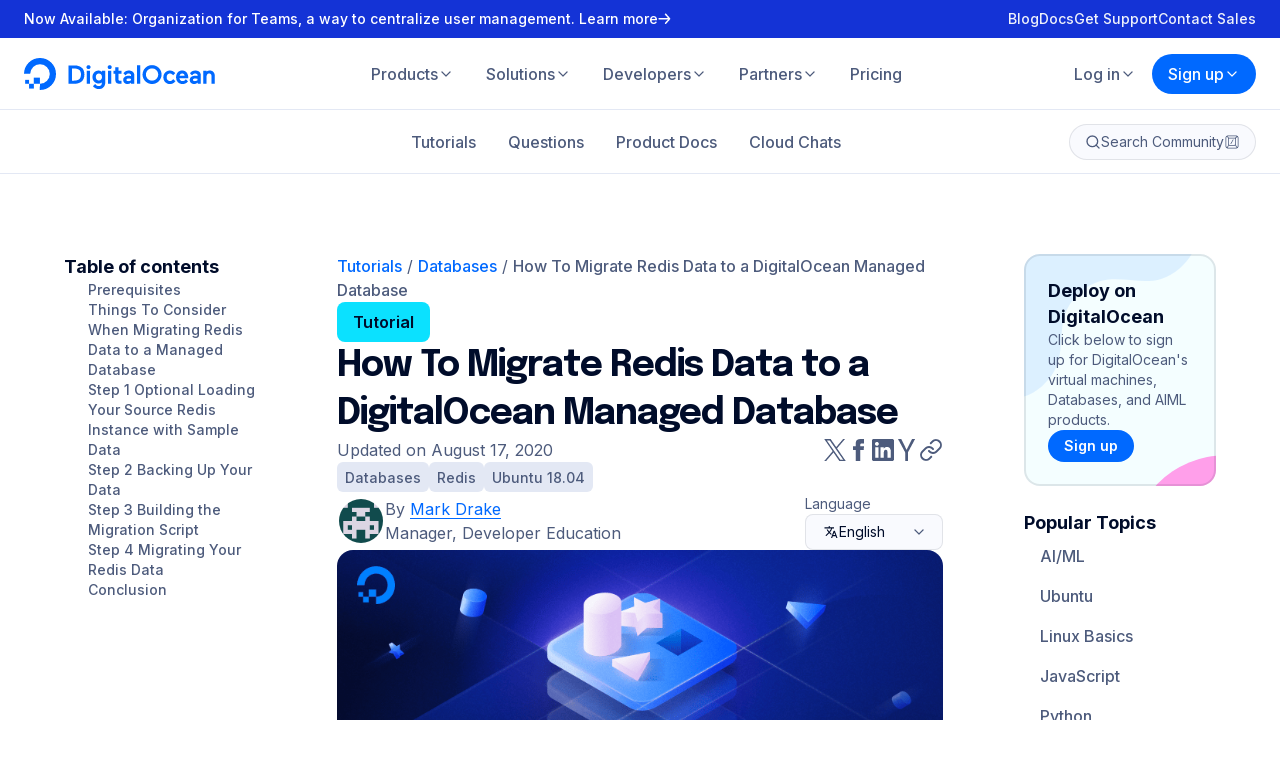

--- FILE ---
content_type: application/javascript
request_url: https://www.digitalocean.com/_next/static/6a66771fa6c35afcda7f94cba6b867499365d425/_buildManifest.js
body_size: 8212
content:
self.__BUILD_MANIFEST=function(s,t,a,c,e,i,n,u,r,o,d,m,p,g,f,b,l,k,h,j,y,_,w,v,q,I,x,B,F,A,N,D,S,z,E,L,M,T,U,C,H,R,P,G,J,K,O,Q,V,W,X,Y,Z,$,ss,st,sa,sc,se,si,sn,su,sr,so,sd,sm,sp,sg,sf,sb,sl,sk,sh,sj,sy,s_,sw,sv,sq,sI,sx,sB,sF,sA,sN,sD){return{__rewrites:{afterFiles:[],beforeFiles:[{has:v,source:"/community/posts/:slug*",destination:q},{has:v,source:"/community/conceptual-articles/:slug*",destination:q},{has:v,source:"/community/tech-talks/:slug*",destination:q},{has:v,source:"/community/books/:slug*",destination:q},{has:v,source:"/community/cheatsheets/:slug*",destination:q},{has:v,source:"/community/meetup-kits/:slug*",destination:q},{has:v,source:"/community/developer-center/:slug*",destination:q},{has:v,source:"/community/tags/:slug",destination:Z}],fallback:[]},__routerFilterStatic:{numItems:0,errorRate:1e-4,numBits:0,numHashes:ss,bitArray:[]},__routerFilterDynamic:{numItems:U,errorRate:1e-4,numBits:U,numHashes:ss,bitArray:[]},"/":["static/chunks/pages/index-4bd95b0b65764618.js"],"/404":[s,"static/chunks/pages/404-dd0061ecb6523e10.js"],"/_error":[s,"static/chunks/pages/_error-aed68fb608411556.js"],"/about":["static/chunks/pages/about-0f0daa29f28d3adb.js"],"/affiliates":["static/chunks/pages/affiliates-9cdb2688c340cf17.js"],"/ai-event-models-and-mules":[t,r,p,b,"static/chunks/3291-3bb3b8e34ca8a5d8.js",l,"static/chunks/pages/ai-event-models-and-mules-1d1290b535605a5a.js"],"/auth-error":[s,"static/chunks/pages/auth-error-5765892105cf20c2.js"],"/blog":[st,"static/chunks/pages/blog-d9852744fd27f49b.js"],"/blog/tags/[slug]":["static/chunks/pages/blog/tags/[slug]-0b6d4116414ac783.js"],"/blog/[slug]":[s,E,"static/chunks/pages/blog/[slug]-8afb5035833e1fab.js"],"/business":["static/chunks/187-f9a33a155bb063b4.js","static/chunks/pages/business-1689ce8d94dc6970.js"],"/careers":[t,"static/chunks/9659-8c03ec9a25a84847.js",sa,sc,"static/chunks/pages/careers-8c1a4f4e85d70107.js"],"/careers/css-team":["static/chunks/8726-0f12f0614919ee39.js","static/chunks/pages/careers/css-team-484cac38a9b711bd.js"],"/careers/dna-team":["static/chunks/525-fe48cdd310d512a2.js","static/chunks/pages/careers/dna-team-41ff1b3301a2c0d7.js"],"/careers/engineering-team":["static/chunks/1107-0f12f0614919ee39.js","static/chunks/pages/careers/engineering-team-e497c5a2b2764b8b.js"],"/careers/finance-team":["static/chunks/pages/careers/finance-team-c327001ee2b2cbd5.js"],"/careers/gtm-team":["static/chunks/6345-0f12f0614919ee39.js","static/chunks/pages/careers/gtm-team-19066b39004b8c14.js"],"/careers/infrastructure-team":["static/chunks/2906-fe48cdd310d512a2.js","static/chunks/pages/careers/infrastructure-team-39d4bc5ec1f924ec.js"],"/careers/marketing-community-team":["static/chunks/9202-0f12f0614919ee39.js","static/chunks/pages/careers/marketing-community-team-807a4528e6440e79.js"],"/careers/open-roles":[t,sc,"static/chunks/pages/careers/open-roles-f8abeadb196c37a9.js"],"/careers/people-team":["static/chunks/6821-0f12f0614919ee39.js","static/chunks/pages/careers/people-team-7ac7511fcc5c1c0c.js"],"/careers/position/apply":[s,"static/chunks/pages/careers/position/apply-abc4dbe32e780508.js"],"/careers/product-team":["static/chunks/5287-fe48cdd310d512a2.js","static/chunks/pages/careers/product-team-3af21993f0b22322.js"],"/careers/resources":["static/chunks/8482-369ce0aa415dbef0.js","static/chunks/pages/careers/resources-5ec8a4868d65e4af.js"],"/careers/security-team":["static/chunks/1583-0f12f0614919ee39.js","static/chunks/pages/careers/security-team-007ac57d6fb38789.js"],"/careers/tpm-team":["static/chunks/3964-0f12f0614919ee39.js","static/chunks/pages/careers/tpm-team-7dac100b14a2568d.js"],"/careers/ux-team":["static/chunks/9678-0f12f0614919ee39.js","static/chunks/pages/careers/ux-team-759ee96b5f12c630.js"],"/community":[st,"static/chunks/4976-0b75b47d80af1769.js","static/chunks/pages/community-4427d54127ed2c91.js"],"/community/admin/assets":[u,r,I,x,B,F,A,N,L,s,y,"static/chunks/pages/community/admin/assets-0d0ae63833c867c4.js"],"/community/admin/custom_tokens":[t,a,n,u,s,d,"static/chunks/pages/community/admin/custom_tokens-716327cef4cacaec.js"],"/community/admin/customers":[n,u,s,d,"static/chunks/pages/community/admin/customers-93173611f8bf787d.js"],"/community/admin/customers/new":[c,t,a,e,s,i,o,se,"static/chunks/pages/community/admin/customers/new-d5df2cac2b1a30bd.js"],"/community/admin/customers/[slug]/edit":[c,t,a,e,s,i,o,se,"static/chunks/pages/community/admin/customers/[slug]/edit-110751008e3dfefd.js"],"/community/admin/distributions":[n,u,s,d,"static/chunks/pages/community/admin/distributions-bfe0bb851227e27c.js"],"/community/admin/distributions/new":[t,a,s,C,"static/chunks/pages/community/admin/distributions/new-1038940cf749ea78.js"],"/community/admin/distributions/[id]/edit":[t,a,n,u,s,d,C,"static/chunks/pages/community/admin/distributions/[id]/edit-82a6541550a03867.js"],"/community/admin/distributions/[id]/version/new":[a,s,C,"static/chunks/pages/community/admin/distributions/[id]/version/new-68248e530f63b946.js"],"/community/admin/distributions/[id]/version/[versionId]":[a,s,C,"static/chunks/pages/community/admin/distributions/[id]/version/[versionId]-6ac4e02c1ddbb368.js"],"/community/admin/feature_flags":[t,n,u,s,d,"static/chunks/pages/community/admin/feature_flags-71edb3716e2c2f4a.js"],"/community/admin/feature_flags/new":[s,si,"static/chunks/pages/community/admin/feature_flags/new-01b2b0f9ec016b6c.js"],"/community/admin/feature_flags/[slug]/edit":[s,si,"static/chunks/pages/community/admin/feature_flags/[slug]/edit-e034f679c7b6407f.js"],"/community/admin/flagged":[a,n,u,s,d,"static/chunks/pages/community/admin/flagged-1cfd289fd369123f.js"],"/community/admin/flagged/[id]":[c,a,e,H,s,i,R,"static/chunks/pages/community/admin/flagged/[id]-6f1314736dcbb796.js"],"/community/admin/global_contents":[n,u,s,d,"static/chunks/pages/community/admin/global_contents-6a228ad140d5784d.js"],"/community/admin/global_contents/new":[a,s,sn,"static/chunks/pages/community/admin/global_contents/new-5b2f6d922b21cdf6.js"],"/community/admin/global_contents/[slug]/edit":[a,s,sn,"static/chunks/pages/community/admin/global_contents/[slug]/edit-2d166663656199c6.js"],"/community/admin/marketing_forms":[t,a,n,u,s,d,P,"static/chunks/pages/community/admin/marketing_forms-e1e0433177a3898e.js"],"/community/admin/marketing_forms/new":[t,a,n,s,su,"static/chunks/pages/community/admin/marketing_forms/new-3a9907a135453066.js"],"/community/admin/marketing_forms/[slug]/edit":[t,a,n,s,su,"static/chunks/pages/community/admin/marketing_forms/[slug]/edit-d72d7cd9ce563206.js"],"/community/admin/partners":[n,u,s,d,"static/chunks/pages/community/admin/partners-3f5d4d611434bf21.js"],"/community/admin/partners/new":[c,t,a,e,s,i,o,sr,"static/chunks/pages/community/admin/partners/new-49537be37f06a4a2.js"],"/community/admin/partners/[slug]/edit":[c,t,a,e,s,i,o,sr,"static/chunks/pages/community/admin/partners/[slug]/edit-faff1a4ffd35cf8e.js"],"/community/admin/posts":[a,n,u,s,d,"static/chunks/pages/community/admin/posts-e7ee3595dad70908.js"],"/community/admin/posts/new":[c,t,a,e,s,i,o,D,so,"static/chunks/pages/community/admin/posts/new-4b29f8709e59e820.js"],"/community/admin/posts/[type]/[slug]/edit":[c,t,a,e,s,i,o,D,so,"static/chunks/pages/community/admin/posts/[type]/[slug]/edit-a974451cbaa706d6.js"],"/community/admin/regeneration":[t,a,s,"static/chunks/pages/community/admin/regeneration-97730eb439ac1589.js"],"/community/admin/spam":[a,n,u,s,d,"static/chunks/pages/community/admin/spam-a88a85e2ad79c5b5.js"],"/community/admin/static_pages":[t,a,n,u,s,d,P,"static/chunks/pages/community/admin/static_pages-329596f76cb30a4d.js"],"/community/admin/static_pages/new":[c,t,a,e,n,u,r,I,x,B,F,A,N,L,sd,s,i,o,k,y,sm,"static/chunks/pages/community/admin/static_pages/new-ffc9d55b331f0083.js"],"/community/admin/static_pages/[type]/[slug]/edit":[c,t,a,e,n,u,r,I,x,B,F,A,N,L,sd,s,i,o,k,y,sm,"static/chunks/pages/community/admin/static_pages/[type]/[slug]/edit-cff34c6aa1d99162.js"],"/community/admin/tags":[a,n,u,s,d,"static/chunks/pages/community/admin/tags-89227d6ecda66789.js"],"/community/admin/tags/new":[c,t,a,e,s,i,o,sp,"static/chunks/pages/community/admin/tags/new-769a1cb0a96e1f4e.js"],"/community/admin/tags/[slug]/edit":[c,t,a,e,s,i,o,sp,"static/chunks/pages/community/admin/tags/[slug]/edit-d8884965441789d8.js"],"/community/admin/tools":[a,n,u,s,d,P,"static/chunks/pages/community/admin/tools-2de7c195e833d0dd.js"],"/community/admin/tutorial-series":[a,n,u,s,d,P,"static/chunks/pages/community/admin/tutorial-series-8a03c78cd04e812a.js"],"/community/admin/tutorial-series/new":[c,t,a,e,n,s,i,o,sg,"static/chunks/pages/community/admin/tutorial-series/new-aad2ab1332a2cb79.js"],"/community/admin/tutorial-series/new_translation":[c,t,a,e,s,i,o,sf,"static/chunks/pages/community/admin/tutorial-series/new_translation-ae07e97d005d18bf.js"],"/community/admin/tutorial-series/[slug]/edit":[c,t,a,e,n,s,i,o,sg,"static/chunks/pages/community/admin/tutorial-series/[slug]/edit-634946ad5f7f9e29.js"],"/community/admin/tutorial-series/[slug]/edit_translation":[c,t,a,e,s,i,o,sf,"static/chunks/pages/community/admin/tutorial-series/[slug]/edit_translation-5011eb40863eb4ff.js"],"/community/admin/tutorials":[a,n,u,s,d,"static/chunks/pages/community/admin/tutorials-d4ec4551d17f16de.js"],"/community/admin/user_groups":[n,u,s,d,"static/chunks/pages/community/admin/user_groups-ac4a86e882376521.js"],"/community/admin/user_groups/new":[t,a,s,o,D,"static/chunks/pages/community/admin/user_groups/new-2a428d495a9e9b6b.js"],"/community/admin/user_groups/[slug]/edit":[t,a,s,o,D,"static/chunks/pages/community/admin/user_groups/[slug]/edit-fd15404b7a4fab0a.js"],"/community/admin/users":[a,s,"static/chunks/pages/community/admin/users-f6799d1e01d330e1.js"],"/community/admin/versioned_tutorial_groups":[n,u,s,d,"static/chunks/pages/community/admin/versioned_tutorial_groups-a5714a74a2d10dfa.js"],"/community/admin/versioned_tutorial_groups/new":[c,t,a,e,s,i,o,sb,"static/chunks/pages/community/admin/versioned_tutorial_groups/new-493ab36a4996cca9.js"],"/community/admin/versioned_tutorial_groups/[slug]/edit":[c,t,a,e,s,i,o,sb,"static/chunks/pages/community/admin/versioned_tutorial_groups/[slug]/edit-b282b3b7ea071136.js"],"/community/markdown":[c,a,e,i,"static/chunks/pages/community/markdown-a5b3b3b46b886ada.js"],"/community/pages/code-of-conduct":["static/chunks/pages/community/pages/code-of-conduct-2eed5709a9cf7013.js"],"/community/pages/digitalocean-navigators":["static/chunks/5268-a256812dfa969c55.js","static/chunks/pages/community/pages/digitalocean-navigators-9ff17f67eefcc47e.js"],"/community/pages/event-code-of-conduct":["static/chunks/pages/community/pages/event-code-of-conduct-9cc588494be6f9dc.js"],"/community/pages/write-for-digitalocean":["static/chunks/6932-b191faff692c58f5.js","static/chunks/pages/community/pages/write-for-digitalocean-a6e2afa97ab2bfa0.js"],"/community/pages/[slug]":[s,j,y,"static/chunks/pages/community/pages/[slug]-36ef217966c8ead6.js"],"/community/questions":[t,sl,s,sk,"static/chunks/pages/community/questions-babf8bcf424df424.js"],"/community/questions/new":[c,t,a,e,sh,i,sj,"static/chunks/pages/community/questions/new-28ab88bf168a65df.js"],"/community/questions/[slug]":[c,t,a,e,I,H,sy,s,i,R,O,Q,s_,"static/chunks/pages/community/questions/[slug]-e188ee3f1834ad53.js"],"/community/questions/[slug]/edit":[c,t,a,e,sh,s,i,sj,"static/chunks/pages/community/questions/[slug]/edit-a7d585ebdaeacd2c.js"],"/community/tags":["static/chunks/pages/community/tags-dac54caa112075a0.js"],"/community/tools":[s,"static/chunks/pages/community/tools-df96bc4eab4a31fb.js"],"/community/tools/new":[c,t,a,e,s,i,o,D,sw,"static/chunks/pages/community/tools/new-917e408b7f4862b6.js"],"/community/tools/[slug]":[c,a,e,H,s,i,R,Q,"static/chunks/pages/community/tools/[slug]-62f9d97237a8bf7f.js"],"/community/tools/[slug]/edit":[c,t,a,e,s,i,o,D,sw,"static/chunks/pages/community/tools/[slug]/edit-4cb6f0e45ad49c38.js"],"/community/tutorial-collections/[slug]":["static/chunks/pages/community/tutorial-collections/[slug]-ef01e3acb7540abe.js"],"/community/tutorial-series/[slug]":["static/chunks/9982-19a420bb9f19249f.js",s,O,"static/chunks/pages/community/tutorial-series/[slug]-eba40b64915c9f80.js"],"/community/tutorials":[t,sl,s,sk,"static/chunks/pages/community/tutorials-ef23685de0470ad2.js"],"/community/tutorials/[slug]":[c,t,a,e,I,H,sy,s,i,R,O,Q,s_,"static/chunks/pages/community/tutorials/[slug]-409152183a1871e3.js"],"/community/users/[slug]":[t,r,p,"static/chunks/8172-99afad5fe81832b8.js",s,sv,"static/chunks/pages/community/users/[slug]-fe25508b23e6cb9b.js"],"/community/users/[slug]/edit":[t,r,p,s,V,sv,"static/chunks/pages/community/users/[slug]/edit-39dbb4b6fd3370e0.js"],"/community/users/[slug]/notifications":[s,V,"static/chunks/pages/community/users/[slug]/notifications-117c0b3cd303f7e8.js"],"/community/users/[slug]/subscriptions":[t,s,V,"static/chunks/pages/community/users/[slug]/subscriptions-17c5411556c73607.js"],"/company/contact":["static/chunks/pages/company/contact-9d5e260f763fad8a.js"],"/company/contact/abuse":[t,r,p,b,l,"static/chunks/pages/company/contact/abuse-117e14d295b7c0b0.js"],"/company/contact/sales":[t,r,p,b,l,sq,"static/chunks/pages/company/contact/sales-71a96ecd6d9a2e2c.js"],"/company/contact/support":[t,r,p,b,l,"static/chunks/pages/company/contact/support-089b7d8c523bff23.js"],"/currents":["static/chunks/pages/currents-5039d635cb48b4bb.js"],"/currents/[slug]":[t,a,_,s,k,h,j,w,"static/chunks/pages/currents/[slug]-2ecec4ff14d11f47.js"],"/customers":[t,"static/chunks/pages/customers-568c5650e226cd69.js"],"/customers/[slug]":[s,"static/chunks/pages/customers/[slug]-02c08df822be5f51.js"],"/deploy":["static/chunks/281c3f4d-884377b7bbbcd94c.js","static/chunks/2355-ee9e19e479541447.js","static/chunks/pages/deploy-f066c7fb8a9f318b.js"],"/github-students":["static/chunks/pages/github-students-46f72284f0f13e34.js"],"/health-check":["static/chunks/pages/health-check-203bb2c3e4a8f7c9.js"],"/impact":[t,r,p,b,"static/chunks/9810-b61a136b1270b1a0.js",l,"static/chunks/pages/impact-68e5fc0f6b73fb92.js"],"/impact/nonprofits":["static/chunks/8219-8c1cb71402360c15.js","static/chunks/pages/impact/nonprofits-dabce5dee6e0356a.js"],"/landing/[slug]":[t,a,_,s,k,h,j,w,"static/chunks/pages/landing/[slug]-2bd5649d1ba8904b.js"],"/leadership/board-of-directors":["static/chunks/pages/leadership/board-of-directors-87f4708fed0dc64d.js"],"/leadership/executive-management":["static/chunks/pages/leadership/executive-management-f3efc56a0004b6a9.js"],"/legal":["static/chunks/pages/legal-c4edce5ddddf39ca.js"],"/legal/[slug]":[s,k,h,"static/chunks/pages/legal/[slug]-fe1c2d1ce5a2f3bc.js"],"/migrate":[t,r,p,b,"static/chunks/6306-96b8b8f8ef30a37e.js",l,"static/chunks/pages/migrate-d1bb578cc5487edb.js"],"/open-source":[sI,"static/chunks/pages/open-source-7f4c2de43726727c.js"],"/open-source/build-and-grow":["static/chunks/2539-ed7691e97123166d.js","static/chunks/pages/open-source/build-and-grow-25f6efa90f536235.js"],"/open-source/credits-for-projects":[M,sI,"static/chunks/pages/open-source/credits-for-projects-8435f555b4498fc0.js"],"/open-source/hacktoberfest":[t,r,p,b,l,"static/chunks/pages/open-source/hacktoberfest-4f8259fa1cbee668.js"],"/partners":["static/chunks/pages/partners-8a5279eb60e0ce9e.js"],"/partners/ai-partner-program":["static/chunks/pages/partners/ai-partner-program-b31de7873100fee0.js"],"/partners/apply":[t,r,p,b,l,sq,"static/chunks/pages/partners/apply-cf104bef55fe2dd1.js"],"/partners/directory":[t,"static/chunks/940-3930e147f8392904.js","static/chunks/pages/partners/directory-c60198a6c87f8f74.js"],"/partners/directory/[partner]":["static/chunks/pages/partners/directory/[partner]-bf61742ae5b8a187.js"],"/partners/directory/[partner]/contact":[t,r,p,b,l,"static/chunks/pages/partners/directory/[partner]/contact-20807990384534bb.js"],"/partners/pod":[M,"static/chunks/9406-bd2e76797f56c347.js","static/chunks/pages/partners/pod-2455a4dd8204dca0.js"],"/partners/services":[M,"static/chunks/pages/partners/services-abb3f450b66ba803.js"],"/press":[s,sa,"static/chunks/pages/press-0c5834267763fc2a.js"],"/press/[tag]":[s,"static/chunks/pages/press/[tag]-9a5272b66a611c7c.js"],"/pricing":["static/chunks/2402-6a9178ab36874fdc.js",m,"static/chunks/pages/pricing-ffbfc3cea1769010.js"],"/pricing/additional-gpus":[g,m,f,"static/chunks/pages/pricing/additional-gpus-86573b465cfdea43.js"],"/pricing/app-platform":[g,"static/chunks/2664-9ed4e44915b10219.js",m,f,"static/chunks/pages/pricing/app-platform-7a89d566d67c612b.js"],"/pricing/backups":[g,f,"static/chunks/pages/pricing/backups-05210cdd234d543f.js"],"/pricing/calculator":[N,"static/chunks/376-6c47952436e15043.js","static/chunks/pages/pricing/calculator-7da1c0262c92d254.js"],"/pricing/container-registry":[g,m,f,"static/chunks/pages/pricing/container-registry-756df3f23ad1d420.js"],"/pricing/droplets":[t,g,"static/chunks/3043-ff1f84b6b0436ae5.js",m,f,"static/chunks/pages/pricing/droplets-ee84837a5381edbc.js"],"/pricing/functions":[g,m,f,"static/chunks/pages/pricing/functions-11b8e4ba5eea2c06.js"],"/pricing/gpu-droplets":[g,m,f,"static/chunks/pages/pricing/gpu-droplets-5c6e544d07a6fb42.js"],"/pricing/gradient-platform":[g,m,f,"static/chunks/pages/pricing/gradient-platform-6aeccc98c4141544.js"],"/pricing/kubernetes":[g,m,f,"static/chunks/pages/pricing/kubernetes-6035de670d583680.js"],"/pricing/load-balancers":[g,m,f,sx,"static/chunks/pages/pricing/load-balancers-fbcbaeb06298bfa7.js"],"/pricing/managed-databases":[g,"static/chunks/3231-61b5f4590efbdeaa.js",m,f,"static/chunks/pages/pricing/managed-databases-ab16cc0d8b01458f.js"],"/pricing/network-file-storage":[g,m,f,"static/chunks/pages/pricing/network-file-storage-732b1f19af5aec94.js"],"/pricing/spaces-object-storage":[g,m,f,"static/chunks/pages/pricing/spaces-object-storage-0759f42cb63b2424.js"],"/pricing/support":[g,m,f,"static/chunks/pages/pricing/support-cf3c52070e11a5db.js"],"/pricing/uptime-monitoring":[g,m,f,"static/chunks/pages/pricing/uptime-monitoring-4dac22b322bc6d2f.js"],"/pricing/volumes":[g,m,f,"static/chunks/pages/pricing/volumes-1e2bcea332fc5655.js"],"/product-tours":["static/chunks/pages/product-tours-4f8d8e6b463b3d07.js"],"/product-tours/[slug]":["static/chunks/pages/product-tours/[slug]-79e8b589d0ab72c6.js"],"/products":[x,B,F,"static/chunks/204-37053b174a38251e.js","static/chunks/pages/products-04a095a3eb403c35.js"],"/products/app-platform":["static/chunks/8557-66a876d77b962ba4.js","static/chunks/pages/products/app-platform-52b020fb21517b41.js"],"/products/backups":[sB,"static/chunks/pages/products/backups-6aa90c181da45041.js"],"/products/block-storage":[W,"static/chunks/9727-5022db9bd3c2cdc3.js","static/chunks/pages/products/block-storage-fcef70967192266a.js"],"/products/cloud-firewalls":[G,"static/chunks/pages/products/cloud-firewalls-edc085032a96a193.js"],"/products/cloudways":[M,sF,"static/chunks/pages/products/cloudways-f52cecf7d2293557.js"],"/products/container-registry":["static/chunks/2909-6f3b48b920099180.js","static/chunks/pages/products/container-registry-72d19b86c0e8bd17.js"],"/products/ddos-protection":["static/chunks/6095-eb46ffce2e897467.js","static/chunks/pages/products/ddos-protection-c678398328a53dc4.js"],"/products/droplets":[x,A,"static/chunks/3566-63896bd561c6ccf9.js",m,"static/chunks/pages/products/droplets-a4023ccdb473acc7.js"],"/products/droplets/cpu-optimized":[G,"static/chunks/8276-a536b2a90fed2c1d.js","static/chunks/pages/products/droplets/cpu-optimized-66ab8d47f2b797e9.js"],"/products/functions":["static/chunks/153-cab5b740955ac198.js","static/chunks/pages/products/functions-6d1530a127114101.js"],"/products/gradient":[sA,"static/chunks/7082-444fe2a52104306c.js","static/chunks/pages/products/gradient-19944c6a25ccee99.js"],"/products/gradient/1-click-models":["static/chunks/399-2a0515c2b0b7628a.js","static/chunks/pages/products/gradient/1-click-models-beadc8e5c5857b1e.js"],"/products/gradient/bare-metal-gpus":[t,r,p,b,X,sN,l,"static/chunks/pages/products/gradient/bare-metal-gpus-62aeaa6aeacd350c.js"],"/products/gradient/gpu-droplets":[X,"static/chunks/5412-e37852fddba31787.js","static/chunks/pages/products/gradient/gpu-droplets-cf13cbd022555e46.js"],"/products/gradient/platform":[sN,sA,"static/chunks/4530-f89370cda9f76b04.js","static/chunks/pages/products/gradient/platform-16a9f4eaee00605a.js"],"/products/identity-access-management":["static/chunks/9797-efba4e2ab9885456.js","static/chunks/pages/products/identity-access-management-b8275b4347bebaca.js"],"/products/kubernetes":[T,"static/chunks/9258-6abc62da833b5e23.js","static/chunks/pages/products/kubernetes-839297a91ab1404f.js"],"/products/linux-distribution/ubuntu":["static/chunks/pages/products/linux-distribution/ubuntu-9573bcbe82bee28b.js"],"/products/load-balancers":[g,W,"static/chunks/40-6c629d59058cb16e.js",m,f,sx,"static/chunks/pages/products/load-balancers-b5004e6e9a47904c.js"],"/products/managed-databases":[B,Y,"static/chunks/988-5ef31ac344acb5aa.js","static/chunks/pages/products/managed-databases-9d07ad821229fcb0.js"],"/products/managed-databases-kafka":[T,"static/chunks/pages/products/managed-databases-kafka-78dd50734fc1eb26.js"],"/products/managed-databases-mongodb":[T,"static/chunks/pages/products/managed-databases-mongodb-41e699fda3e6a100.js"],"/products/managed-databases-mysql":[Y,sD,"static/chunks/pages/products/managed-databases-mysql-909c4b0bb3f38f82.js"],"/products/managed-databases-opensearch":[T,"static/chunks/pages/products/managed-databases-opensearch-27855e98ac35bca6.js"],"/products/managed-databases-postgresql":[Y,sD,"static/chunks/pages/products/managed-databases-postgresql-0532aa4a4253e9fa.js"],"/products/managed-databases-valkey":[T,"static/chunks/pages/products/managed-databases-valkey-79c9a6161cdebf57.js"],"/products/monitoring":[G,"static/chunks/pages/products/monitoring-c9b62b6cbb2199e9.js"],"/products/networking":["static/chunks/pages/products/networking-89dee4dd12c18440.js"],"/products/networking/partner-network-connect":[X,"static/chunks/pages/products/networking/partner-network-connect-ee08fe477ec4b72f.js"],"/products/spaces":["static/chunks/7983-594088eebe0373ab.js","static/chunks/pages/products/spaces-3a19a1271ebe767b.js"],"/products/storage/network-file-storage":["static/chunks/7194-b88bace6e98c2fd5.js","static/chunks/pages/products/storage/network-file-storage-5e081b9b6d0fbc29.js"],"/products/support":[M,"static/chunks/8085-fa71e76b079f7aad.js","static/chunks/pages/products/support-16b6b98f58817594.js"],"/products/tools-and-integrations":[G,W,"static/chunks/pages/products/tools-and-integrations-7e8b1e4de1747a91.js"],"/products/uptime-monitoring":["static/chunks/7428-824fb439895b5dac.js","static/chunks/pages/products/uptime-monitoring-2cb03c75c993770d.js"],"/products/vpc":["static/chunks/1819-c0257c52c34fb267.js","static/chunks/pages/products/vpc-f6dcc8d7cd91c0e2.js"],"/referral-program":["static/chunks/pages/referral-program-a05a0043315a23af.js"],"/reports":[t,a,_,s,k,h,j,w,"static/chunks/pages/reports-b05d0fdbcea2fa58.js"],"/reports/[slug]":[t,a,_,s,k,h,j,w,"static/chunks/pages/reports/[slug]-765339eb47ad9aca.js"],"/research":["static/chunks/pages/research-f3ba4876d5cb603e.js"],"/resources":["static/chunks/7870-6ff3b9b73f319634.js","static/chunks/pages/resources-38c6c4290204f74a.js"],"/resources/articles":[S,z,"static/chunks/pages/resources/articles-f3374b7860fee720.js"],"/resources/articles/[slug]":[t,r,p,b,J,s,l,E,K,"static/chunks/pages/resources/articles/[slug]-19dfc8df698b8d5c.js"],"/resources/guides":[S,z,"static/chunks/pages/resources/guides-347fb2a665c1a1e7.js"],"/resources/guides/[slug]":[t,r,p,b,J,s,l,E,K,"static/chunks/pages/resources/guides/[slug]-95d1a359cd5c1f67.js"],"/resources/podcasts":[S,z,"static/chunks/pages/resources/podcasts-432a160328b06eb7.js"],"/resources/podcasts/[slug]":["static/chunks/642-0e771721525d2a13.js",s,"static/chunks/pages/resources/podcasts/[slug]-fda7998136dd57a7.js"],"/resources/reports":[S,z,"static/chunks/pages/resources/reports-3bf1e198c59b376e.js"],"/resources/reports/[slug]":[t,r,p,b,J,s,l,E,K,"static/chunks/pages/resources/reports/[slug]-f45df985742f0232.js"],"/resources/tags/[slug]":[S,z,"static/chunks/pages/resources/tags/[slug]-1c441a389855ec31.js"],"/resources/videos":[S,z,"static/chunks/pages/resources/videos-d9785220656f5d17.js"],"/resources/videos/[slug]":[t,r,p,b,J,s,l,E,K,"static/chunks/pages/resources/videos/[slug]-d12ce6691087c035.js"],"/resources/[slug]":[t,a,_,sB,s,k,j,w,y,"static/chunks/pages/resources/[slug]-4dc0804757e2721c.js"],"/security":[t,a,_,"static/chunks/9763-8c40dfa290de9188.js",s,k,h,j,w,y,"static/chunks/pages/security-bf9c553347308580.js"],"/security/[slug]":[t,a,_,s,k,h,j,w,y,"static/chunks/pages/security/[slug]-d65436e66a5e4e5b.js"],"/sitemap":["static/chunks/pages/sitemap-1b0ca1dadbdae20c.js"],"/sla":["static/chunks/pages/sla-d6dca72de85afffd.js"],"/sla/[slug]":[s,h,"static/chunks/pages/sla/[slug]-a77e93784ce0ab8e.js"],"/solutions/[slug]":[t,a,u,r,_,I,x,B,F,A,N,L,sF,"static/chunks/2761-63c83a411c4cc6fb.js",s,k,h,j,w,y,"static/chunks/pages/solutions/[slug]-d96382eba743c3b2.js"],"/startups":["static/chunks/2569-52ef76f37ab235ba.js","static/chunks/pages/startups-a174f71c790e1e14.js"],"/startups/welcome-kit":["static/chunks/9361-c357567fe935f633.js","static/chunks/pages/startups/welcome-kit-b1551d12a9008004.js"],"/startups/[slug]":[t,a,_,s,k,h,j,w,"static/chunks/pages/startups/[slug]-f8a6ce0c90d3ea09.js"],"/trust":["static/chunks/pages/trust-f8295ae251f24435.js"],"/trust/[slug]":[t,a,_,"static/chunks/3203-c5d9ba78c6a53506.js",s,k,h,j,w,y,"static/chunks/pages/trust/[slug]-073a80d12f06452c.js"],"/try/[slug]":[t,u,r,p,b,I,x,B,F,A,N,L,"static/chunks/8577-15865ca816795824.js",s,l,h,y,"static/chunks/pages/try/[slug]-783a3b0d012ef06a.js"],"/wavemakers":["static/chunks/246-92204cc2582a215b.js","static/chunks/pages/wavemakers-734b831998e9759e.js"],sortedPages:["/","/404","/_app","/_error","/about","/affiliates","/ai-event-models-and-mules","/auth-error","/blog","/blog/tags/[slug]","/blog/[slug]","/business","/careers","/careers/css-team","/careers/dna-team","/careers/engineering-team","/careers/finance-team","/careers/gtm-team","/careers/infrastructure-team","/careers/marketing-community-team","/careers/open-roles","/careers/people-team","/careers/position/apply","/careers/product-team","/careers/resources","/careers/security-team","/careers/tpm-team","/careers/ux-team","/community","/community/admin/assets","/community/admin/custom_tokens","/community/admin/customers","/community/admin/customers/new","/community/admin/customers/[slug]/edit","/community/admin/distributions","/community/admin/distributions/new","/community/admin/distributions/[id]/edit","/community/admin/distributions/[id]/version/new","/community/admin/distributions/[id]/version/[versionId]","/community/admin/feature_flags","/community/admin/feature_flags/new","/community/admin/feature_flags/[slug]/edit","/community/admin/flagged","/community/admin/flagged/[id]","/community/admin/global_contents","/community/admin/global_contents/new","/community/admin/global_contents/[slug]/edit","/community/admin/marketing_forms","/community/admin/marketing_forms/new","/community/admin/marketing_forms/[slug]/edit","/community/admin/partners","/community/admin/partners/new","/community/admin/partners/[slug]/edit","/community/admin/posts","/community/admin/posts/new","/community/admin/posts/[type]/[slug]/edit","/community/admin/regeneration","/community/admin/spam","/community/admin/static_pages","/community/admin/static_pages/new","/community/admin/static_pages/[type]/[slug]/edit","/community/admin/tags","/community/admin/tags/new","/community/admin/tags/[slug]/edit","/community/admin/tools","/community/admin/tutorial-series","/community/admin/tutorial-series/new","/community/admin/tutorial-series/new_translation","/community/admin/tutorial-series/[slug]/edit","/community/admin/tutorial-series/[slug]/edit_translation","/community/admin/tutorials","/community/admin/user_groups","/community/admin/user_groups/new","/community/admin/user_groups/[slug]/edit","/community/admin/users","/community/admin/versioned_tutorial_groups","/community/admin/versioned_tutorial_groups/new","/community/admin/versioned_tutorial_groups/[slug]/edit","/community/markdown","/community/pages/code-of-conduct","/community/pages/digitalocean-navigators","/community/pages/event-code-of-conduct","/community/pages/write-for-digitalocean","/community/pages/[slug]","/community/questions","/community/questions/new","/community/questions/[slug]","/community/questions/[slug]/edit","/community/tags","/community/tools","/community/tools/new","/community/tools/[slug]","/community/tools/[slug]/edit","/community/tutorial-collections/[slug]","/community/tutorial-series/[slug]",Z,"/community/tutorials/[slug]","/community/users/[slug]","/community/users/[slug]/edit","/community/users/[slug]/notifications","/community/users/[slug]/subscriptions","/company/contact","/company/contact/abuse","/company/contact/sales","/company/contact/support","/currents","/currents/[slug]","/customers","/customers/[slug]","/deploy","/github-students","/health-check","/impact","/impact/nonprofits","/landing/[slug]","/leadership/board-of-directors","/leadership/executive-management","/legal","/legal/[slug]","/migrate","/open-source","/open-source/build-and-grow","/open-source/credits-for-projects","/open-source/hacktoberfest","/partners","/partners/ai-partner-program","/partners/apply","/partners/directory","/partners/directory/[partner]","/partners/directory/[partner]/contact","/partners/pod","/partners/services","/press","/press/[tag]","/pricing","/pricing/additional-gpus","/pricing/app-platform","/pricing/backups","/pricing/calculator","/pricing/container-registry","/pricing/droplets","/pricing/functions","/pricing/gpu-droplets","/pricing/gradient-platform","/pricing/kubernetes","/pricing/load-balancers","/pricing/managed-databases","/pricing/network-file-storage","/pricing/spaces-object-storage","/pricing/support","/pricing/uptime-monitoring","/pricing/volumes","/product-tours","/product-tours/[slug]","/products","/products/app-platform","/products/backups","/products/block-storage","/products/cloud-firewalls","/products/cloudways","/products/container-registry","/products/ddos-protection","/products/droplets","/products/droplets/cpu-optimized","/products/functions","/products/gradient","/products/gradient/1-click-models","/products/gradient/bare-metal-gpus","/products/gradient/gpu-droplets","/products/gradient/platform","/products/identity-access-management","/products/kubernetes","/products/linux-distribution/ubuntu","/products/load-balancers","/products/managed-databases","/products/managed-databases-kafka","/products/managed-databases-mongodb","/products/managed-databases-mysql","/products/managed-databases-opensearch","/products/managed-databases-postgresql","/products/managed-databases-valkey","/products/monitoring","/products/networking","/products/networking/partner-network-connect","/products/spaces","/products/storage/network-file-storage","/products/support","/products/tools-and-integrations","/products/uptime-monitoring","/products/vpc","/referral-program","/reports","/reports/[slug]","/research","/resources","/resources/articles","/resources/articles/[slug]","/resources/guides","/resources/guides/[slug]","/resources/podcasts","/resources/podcasts/[slug]","/resources/reports","/resources/reports/[slug]","/resources/tags/[slug]","/resources/videos","/resources/videos/[slug]","/resources/[slug]","/security","/security/[slug]","/sitemap","/sla","/sla/[slug]","/solutions/[slug]","/startups","/startups/welcome-kit","/startups/[slug]","/trust","/trust/[slug]","/try/[slug]","/wavemakers"]}}("static/chunks/9632-53482db7a6eb56fb.js","static/chunks/2410-255cdf0538cce58b.js","static/chunks/6649-89803a122df3d271.js","static/chunks/c2772f35-127058e2201897c2.js","static/chunks/5435-d54eb4011cb64bbd.js","static/chunks/2202-566527d77223f738.js","static/chunks/659-5f33f9ae6be0748a.js","static/chunks/8635-0e28cf73b025455c.js","static/chunks/6771-fa575e742128444e.js","static/chunks/6978-c467728dd8c9307f.js","static/chunks/1709-67ec1487e4dab518.js","static/chunks/7627-11aa5f2fcc2c3cef.js","static/chunks/3036-3b060a0da0f5ff01.js","static/chunks/4792-b27691fdf202d719.js","static/chunks/3000-2e9dab82c773d380.js","static/chunks/5636-a29830b24afbd7f9.js","static/chunks/6774-911974fc05370085.js","static/chunks/2293-05d9b6c634a602bf.js","static/chunks/6252-78229f43a2c18e2f.js","static/chunks/3565-ee64a3756335ec63.js","static/chunks/1331-d685253d3632e780.js","static/chunks/3044-eda5cab824566225.js","static/chunks/3016-cb6586b4beffe3e0.js",void 0,"/community/tutorials/:slug*","static/chunks/4836-55a260a263498a2a.js","static/chunks/9320-dc178209e75eb23b.js","static/chunks/154-898dc2cb4e491c16.js","static/chunks/7187-4432f1d0e9636698.js","static/chunks/4353-859c197319e81c12.js","static/chunks/2286-90af50e950b8cf99.js","static/chunks/1113-719a9d53a33f353b.js","static/chunks/3407-5fa4a0501fa3bce6.js","static/chunks/5350-57e7f509146adb10.js","static/chunks/1984-20be7d293bfcabd1.js","static/chunks/9865-f6b934772b8a4dc5.js","static/chunks/7394-ea82170d7d6c24be.js","static/chunks/3574-bf33deaf09f1893a.js",0,"static/chunks/537-3cc6b08234855cf1.js","static/chunks/6601-05510f39efc93ec9.js","static/chunks/2048-7538916837dcb479.js","static/chunks/2586-86d9c4004c938f9b.js","static/chunks/7921-9c7f24b1317d8515.js","static/chunks/3266-87bd1b4cbf6ef255.js","static/chunks/4663-3e36958b2ac1ed01.js","static/chunks/7998-506b79310a19e7a3.js","static/chunks/7096-a2aef8716cc9cdf7.js","static/chunks/8189-e31e60a7bf5b47a3.js","static/chunks/4982-83fd53f8c48c5886.js","static/chunks/4065-b7f835a975cec216.js","static/chunks/2613-b2a39c56b44d80e7.js","/community/tutorials",1e-4,NaN,"static/chunks/5800-9192806b163b92c4.js","static/chunks/8758-26bdf409a83f3961.js","static/chunks/4966-5813497107ae5ce5.js","static/chunks/2358-2f83a91a9410988a.js","static/chunks/736-7c26b70a5618beef.js","static/chunks/7703-ab0d5dbc3b780cb3.js","static/chunks/7780-ec54595f07fd20b6.js","static/chunks/1663-c137fff7cac6095b.js","static/chunks/310-38e5d9f0d5153e1a.js","static/chunks/4420-15077084308d87f4.js","static/chunks/6432-ee4247c9193cb410.js","static/chunks/3139-5acef080eedab66f.js","static/chunks/6173-9f6da79a9604718e.js","static/chunks/52-c1039c1c1c18f81d.js","static/chunks/1884-b99770a2143059a5.js","static/chunks/2271-2646e6ed2eb033d9.js","static/chunks/5945-8b16aa2d28c7a0ee.js","static/chunks/6168-d453887e82a9d14e.js","static/chunks/2689-3e9428e57ea01b0c.js","static/chunks/4874-3439b7f92ae7cac8.js","static/chunks/8287-e00d8ec65c108fb7.js","static/chunks/1810-def05811c1c4a22d.js","static/chunks/1694-3eb203268fe68552.js","static/chunks/5052-00cb5fbe04f0e0a3.js","static/chunks/8347-8914cba82d91ffdb.js","static/chunks/244-04e8071e4c50e6d7.js","static/chunks/286-4a16b9a1d6ebf012.js","static/chunks/6622-fcec0af4f6f21b4d.js","static/chunks/1295-d20c5a55bd141c8e.js","static/chunks/6603-63c94108af01d141.js","static/chunks/9056-6c28eca054e71417.js"),self.__BUILD_MANIFEST_CB&&self.__BUILD_MANIFEST_CB();

--- FILE ---
content_type: application/javascript
request_url: https://www.digitalocean.com/_next/static/chunks/pages/community/tutorials/%5Bslug%5D-409152183a1871e3.js
body_size: 14808
content:
(self.webpackChunk_N_E=self.webpackChunk_N_E||[]).push([[1529],{10494:(e,t,n)=>{"use strict";n.r(t),n.d(t,{__N_SSG:()=>tl,default:()=>ti});var l=n(37876),i=n(14232),a=n(77328),o=n.n(a),r=n(89099),s=n(60286),c=n(67810),d=n(61438),u=n(12390),p=n(25983),h=n(78369),m=n(20801),g=n(70402),y=n(36913),x=n(35828);let f=e=>{if(!e)return null;let{comments:t,tutorial:n}=e,{authors:l,description:i,editors:a,tags:o,title:r}=n,s={},c="".concat(p.A).concat((0,y.pv)(n.tutorial_type,e.slug)),d=l.map(e=>({"@type":"Person",name:(0,h.A)(e.user?(0,m.A)(e.user):e.user_name)})),u=a.map(e=>({"@type":"Person",name:(0,h.A)(e.user?(0,m.A)(e.user):e.user_name)})),f=(null==t?void 0:t.map(e=>({comment:{"@context":"https://schema.org","@type":"comment","@text":(0,h.A)((0,g.A)(e.content||"",!1,!1,!1,!0))}})))||null;return s["@context"]="https://schema.org",s["@type"]="Article",s.name=(0,h.A)(r),s.headline=(0,h.A)(r),s.alternativeHeadline=(0,h.A)(r),s.description=(0,h.A)((0,g.A)(i||"",!1,!1,!1,!0)),s.keywords=(0,h.A)(o.map(e=>e.name).join(",")),s.url=c,s.mainEntityOfPage={"@type":"WebPage","@id":c},s.inLanguage=n.language,s.accessMode="textual",s.accessModeSufficient="textual",s.isAccessibleForFree=!0,s.license="https://creativecommons.org/licenses/by-nc-sa/4.0/",s.publishingPrinciples="https://www.digitalocean.com/community/tutorials/technical-recommendations-and-best-practices-for-digitalocean-s-tutorials",s.author=d,s.editor=u,s.datePublished=n.published_at,null!==n.last_validated_at&&Math.abs(new Date(n.last_validated_at)-new Date(n.published_at))>2592e5&&(s.dateModified=n.last_validated_at),s.thumbnail={"@type":"ImageObject",contentUrl:n.header_url||x.A.src},s.interactionStatistic=[t&&{"@type":"InteractionCounter",interactionType:"http://schema.org/CommentAction",userInteractionCount:t.length}].filter(e=>!!e),s.sourceOrganization={"@type":"Organization",name:"DigitalOcean Community",url:"https://www.digitalocean.com/community"},s.publisher={"@type":"Organization",name:"DigitalOcean",url:"https://www.digitalocean.com",logo:{"@type":"ImageObject",contentUrl:"https://assets.digitalocean.com/logos/DO_Logo_horizontal_blue.png",width:351,height:60}},s.comment=f,JSON.stringify(s)};var v=n(7586),w=n(75292),b=n(78419),j=n(85170),A=n(26398),k=n(37511),_=n(48230),S=n.n(_),C=n(87576),T=n(55188),z=n(39883),L=n(28443),E=n(49997),I=n(91697),N=n(2560),M=n(72126),R=n(50719),O=n(51919),P=n(90328),q=n(40237),F=n(40703),U=n(68222),H=n(64433),B=n(88900);let D=e=>"\n#".concat(e," {\n  background: ").concat(H.Ay.white,";\n  border-radius: 16px;\n  font-family: ").concat((0,B.A)("code"),";\n  padding: 0;\n  z-index: 1000 !important;\n}\n\n#").concat(e,".docked {\n  bottom: 16px;\n  margin: 0;\n  position: fixed;\n  width: 100%;\n  max-width: calc(50rem + 170px + 17rem + 176px);\n}\n\n#").concat(e,".inline {\n  bottom: 16px;\n  margin: 0 auto;\n  position: fixed;\n  width: 50rem;\n}\n\n").concat((0,U.U)(U.f.tablet)," {\n  #").concat(e,".inline {\n    width: 50%;\n  }\n\n   #").concat(e,".inline .terminal-controls {\n    padding: 24px 32px;\n  }\n\n  #").concat(e,".inline .terminal-controls ul {\n    flex-wrap: wrap-reverse;\n    justify-content: end;\n    width: 100px;\n  }\n\n  #").concat(e," .terminal-controls ul li.separator {\n    display: none;\n  }\n}\n\n#").concat(e," .terminal-controls {\n  align-items: center;\n  min-height: 38px;\n  border: 1px solid ").concat(H.Ay.gray7,";\n  border-radius: 16px 16px 0 0;\n  background-color: ").concat(H.Ay.gray4,";\n  display: flex;\n  padding: 0 32px;\n  z-index: 1;\n}\n\n").concat((0,U.U)(U.f.largePhone)," {\n  #").concat(e,".inline {\n    width: calc(100% - 24px);\n  }\n\n  #").concat(e," .terminal-controls {\n    padding: 24px 32px;\n  }\n\n  #").concat(e," .terminal-controls ul {\n    flex-wrap: wrap-reverse;\n    justify-content: end;\n    width: 100px;\n  }\n\n  #").concat(e," .terminal-controls ul li.separator,\n  #").concat(e," .terminal-controls ul li.expand,\n  #").concat(e," .terminal-controls ul li.shrink {\n    display: none;\n  }\n}\n\n#").concat(e," .terminal-controls-header {\n  align-items: center;\n  display: flex;\n  font-weight: 600;\n  font-size: 14px;\n  line-height: 22px;\n  min-width: 150px;\n  color: ").concat(H.Ay.gray6,";\n}\n\n#").concat(e," .terminal-controls ul {\n  display: flex;\n  height: 100%;\n  margin: 0;\n  margin-left: auto;\n  padding: 0;\n}\n\n#").concat(e," .terminal-controls ul li {\n  align-items: center;\n  color: ").concat(H.Ay.white,";\n  cursor: pointer;\n  display: flex;\n  font-size: 14px;\n  font-weight: 600;\n  list-style: none;\n  margin: .25rem .5rem;\n  padding: 0;\n}\n\n#").concat(e," .terminal-controls ul li.separator {\n  cursor: default;\n}\n\n#").concat(e," .terminal-controls ul li svg {\n  width: 16px;\n  height: 16px;\n}\n\n#").concat(e," iframe {\n  border: 1px solid ").concat(H.Ay.gray7,";\n  border-radius: 0 0 16px 16px;\n  display: block;\n  height: 250px;\n  margin: 0 2rem 0 0;\n  width: 100%;\n}\n\n#").concat(e,".minimized iframe {\n  display: none;\n}\n\n#").concat(e,".minimized .terminal-controls {\n  border-radius: 16px;\n}\n"),V=e=>{let t=e.querySelectorAll('button[data-js="terminal"]');if(!t.length)throw Error("Could not register Lyceum: no buttons found");let n=null,l=e=>{let t=e.classList.contains("docked")?"QuestionAndTutorialOuterContainerStyles__StyledOuterContainer":"ContainerStyles__StyledContainer",n=e.querySelector("div").closest('[class*="'.concat(t,'"]'));e.style["max-width"]="".concat(n.getBoundingClientRect().width,"px"),e.style.left="".concat(n.getBoundingClientRect().left,"px")},i=e=>{n=e,t.forEach(e=>e.setAttribute("disabled","disabled"))},a=()=>{n=null,t.forEach(e=>e.removeAttribute("disabled"))},o=e=>{let t=document.createElement("div");t.className="inline",t.id="terminal-".concat(e.replace(/\W/g,"-"));let n=document.createElement("style");n.innerHTML=D(t.id),t.appendChild(n);let l=document.createElement("iframe");return l.frameBorder="0",l.rel="opener",l.src="https://lyceum.digitalocean.com/term/?image=".concat(e),t.appendChild(l),t},r=e=>{let t=document.createElement("div");t.className="terminal-controls";let n=document.createElement("ul"),i=document.createElement("div");i.className="terminal-controls-header",i.innerHTML="Interactive Terminal",t.appendChild(i),t.appendChild(n),e.insertBefore(t,e.firstChild);let o=document.createElement("li");o.title="Run the code",o.dataset.toggle="tooltip",o.innerHTML="Run",n.appendChild(o);let r=document.createElement("li");r.title="Reset terminal",r.dataset.toggle="tooltip",r.innerHTML="Reset",n.appendChild(r);let s=document.createElement("li");s.innerHTML='<svg xmlns="http://www.w3.org/2000/svg" viewBox="0 0 24 24" stroke="currentColor" stroke-width="2" fill="none" stroke-linecap="round" stroke-linejoin="round"><line x1="12" y1="21" x2="12" y2="3"></line></svg>',s.classList.add("separator"),n.appendChild(s);let c=document.createElement("li");c.title="Minimize terminal",c.dataset.toggle="tooltip",c.innerHTML='<svg xmlns="http://www.w3.org/2000/svg" viewBox="0 0 24 24" stroke="currentColor" stroke-width="2" fill="none" stroke-linecap="round" stroke-linejoin="round"><line x1="3" y1="12" x2="21" y2="12"></line></svg>',n.appendChild(c);let d=document.createElement("li");d.title="Maximize terminal",d.dataset.toggle="tooltip",d.innerHTML='<svg xmlns="http://www.w3.org/2000/svg" viewBox="0 0 24 24" stroke="currentColor" stroke-width="2" fill="none" stroke-linecap="round" stroke-linejoin="round"><line x1="3" y1="12" x2="21" y2="12"></line><line x1="12" y1="21" x2="12" y2="3"></line></svg>',d.style.display="none",n.appendChild(d);let u=document.createElement("li");u.title="Shrink terminal",u.dataset.toggle="tooltip",u.dataset.shrinkIcon="&#xe602;",u.innerHTML='<svg xmlns="http://www.w3.org/2000/svg" viewBox="0 0 24 24" stroke="currentColor" stroke-width="2" fill="none" stroke-linecap="round" stroke-linejoin="round"><polyline points="4 14 10 14 10 20"></polyline><polyline points="20 10 14 10 14 4"></polyline><line x1="14" y1="10" x2="21" y2="3"></line><line x1="3" y1="21" x2="10" y2="14"></line></svg>',u.style.display="none",u.classList.add("shrink"),n.appendChild(u);let p=document.createElement("li");p.title="Expand terminal",p.dataset.toggle="tooltip",p.dataset.expandIcon="&#xe611;",p.innerHTML='<svg xmlns="http://www.w3.org/2000/svg" viewBox="0 0 24 24" stroke="currentColor" stroke-width="2" fill="none" stroke-linecap="round" stroke-linejoin="round"><polyline points="15 3 21 3 21 9"></polyline><polyline points="9 21 3 21 3 15"></polyline><line x1="21" y1="3" x2="14" y2="10"></line><line x1="3" y1="21" x2="10" y2="14"></line></svg>',p.classList.add("expand"),n.appendChild(p);let h=document.createElement("li");h.title="Close terminal",h.dataset.toggle="tooltip",h.dataset.closeIcon="&#xe619;",h.innerHTML='<svg xmlns="http://www.w3.org/2000/svg" viewBox="0 0 24 24" stroke="currentColor" stroke-width="2" fill="none" stroke-linecap="round" stroke-linejoin="round"><line x1="3" y1="3" x2="21" y2="21"></line><line x1="3" y1="21" x2="21" y2="3"></line></svg>',n.appendChild(h);let m=()=>l(e);window.addEventListener("resize",m,!0),u.addEventListener("click",()=>{e.classList.add("inline"),e.classList.remove("docked"),l(e),u.style.display="none",p.style.display=""}),p.addEventListener("click",()=>{e.classList.add("docked"),e.classList.remove("inline"),l(e),p.style.display="none",u.style.display=""}),c.addEventListener("click",()=>{e.classList.add("minimized"),c.style.display="none",d.style.display=""}),d.addEventListener("click",()=>{e.classList.remove("minimized"),c.style.display="",d.style.display="none"}),o.addEventListener("click",()=>{e.querySelector("iframe").contentWindow.postMessage("\n","*")}),r.addEventListener("click",()=>{e.querySelector("iframe").contentWindow.postMessage("clear\n","*")}),h.addEventListener("click",()=>{a(),window.removeEventListener("resize",m,!0),e.querySelector("iframe").contentWindow.postMessage("exit","*"),e.remove()})},s=function(e){let t=arguments.length>1&&void 0!==arguments[1]?arguments[1]:null;if(n)return;let l=o(e.dataset.dockerImage);i(l),"function"==typeof t&&l.querySelector("iframe").addEventListener("load",()=>{let e=n=>{n.source===l.querySelector("iframe").contentWindow&&"Loaded"===n.data&&(t(n.source),window.removeEventListener("message",e))};window.addEventListener("message",e)}),r(l),e.insertAdjacentElement("afterend",l)};t.forEach(e=>{e.addEventListener("click",e=>{e.preventDefault(),s(e.target)}),e.addEventListener("run",e=>{n?n.querySelector("iframe").contentWindow.postMessage(e.detail,"*"):s(e.target,t=>t.postMessage(e.detail,"*"))}),e.removeAttribute("disabled")})};var Q=n(1272);let W=e=>null===e.published_at?"Draft updated on ".concat((0,Q.A)(e.updated_at)):null!==e.last_validated_at&&Math.abs(new Date(e.last_validated_at)-new Date(e.published_at))>2592e5?"Updated on ".concat((0,Q.A)(e.last_validated_at)):"Published on ".concat((0,Q.A)(e.published_at));var J=n(51321),$=n(96869),G=n(24439),Z=n(36441),X=n(91949),Y=n(99277),K=n(87892),ee=n(57942),et=n(22291),en=n(42386),el=n(11507),ei=n(29811),ea=n(80568),eo=n(66507);let er=["twitter","facebook","linkedin","ycombinator"],es=e=>{let{slug:t,title:n,type:i,tags:a,authors:o}=e;return o&&!!o.length&&(0,l.jsxs)(eo.xR,{children:[(0,l.jsx)(ei.A,{users:o}),(0,l.jsx)(O.a,{dasharray:"0"}),(0,l.jsxs)(eo.oe,{children:[(0,l.jsxs)(eo.bf,{children:[(0,l.jsxs)(eo.oe,{children:[(0,l.jsx)(T.a,{size:"lg",weight:700,children:"Category:"}),(0,l.jsx)(Y.a,{size:"medium",color:ee.A[i],link:{href:"/community/tutorials?subtype=".concat(i)},children:(0,et.Zj)(i)})]}),(0,l.jsxs)(eo.oe,{children:[(0,l.jsx)(T.a,{size:"lg",weight:700,children:"Tags:"}),(0,l.jsx)(ea.A,{tags:a})]})]}),(0,l.jsxs)(eo.Sw,{children:[er.map(e=>(0,l.jsx)(en.A,{platform:e,share:{url:"".concat(p.A,"/community/").concat((0,$.A)(i),"/").concat(encodeURIComponent(t),"?utm_medium=community&utm_source=twshare&utm_content=").concat(encodeURIComponent(t)),text:n}},e)),(0,l.jsx)(el.A,{as:"button",title:"Copy link",$design:"bare",onClick:()=>navigator.clipboard.writeText("".concat(p.A,"/community/").concat((0,$.A)(i),"/").concat(encodeURIComponent(t))),children:(0,l.jsx)(K.a,{size:24})})]})]})]})};var ec=n(24044),ed=n(85743),eu=n(73355);let ep=F.Ay.div.withConfig({displayName:"QuestionAndTutorialOuterContainerStyles__StyledOuterContainer",componentId:"sc-94f1337-0"})(["padding:0 24px;","{padding:0 40px;}","{display:grid;gap:",";grid-template-columns:192px minmax(0,1fr) 192px;margin:0 auto;max-width:1360px;padding:0 24px;}"],(0,U.U)(U.f.tablet,"min"),(0,U.U)(U.f.desktop+1,"min"),(0,eu.A)(1024,1440,16,88)),eh=e=>{let{children:t}=e;return(0,l.jsx)(ep,{children:t})};var em=n(33669),eg=n(8203);let ey=e=>{let{QAUrl:t,searchUrl:n}=e;return(0,l.jsxs)(eg.vE,{children:[(0,l.jsx)(T.a,{as:"h4",size:"lg",weight:700,children:"Still looking for an answer?"}),(0,l.jsxs)(eg.BJ,{children:[(0,l.jsx)(C.a,{color:"ghost",href:t,children:"Ask a question"}),(0,l.jsx)(C.a,{color:"ghost",href:n,children:"Search for more help"})]})]})};var ex=n(82900),ef=n(16923),ev=n(72153),ew=n(57094);let eb=e=>{switch(null==e?void 0:e.object_type){case"tutorial":var t;return null==e||null==(t=e.object)?void 0:t.tutorial_type;case"versioned_tutorial_group":return"tutorial_collection";default:return null==e?void 0:e.object_type}};var ej=n(77273),eA=n(49333),ek=n(54193),e_=n(27998),eS=n(80785);let eC=F.Ay.div.withConfig({displayName:"TutorialSeriesListStyles__StyledSeriesContainer",componentId:"sc-9d6b959b-0"})(["display:flex;flex-direction:column;gap:",";"],e=>{let{theme:t}=e;return t.spacing.size3});F.Ay.div.withConfig({displayName:"TutorialSeriesListStyles__StyledTagsAndButtonsContainer",componentId:"sc-9d6b959b-1"})(["display:flex;flex-direction:column;gap:",";"],e=>{let{theme:t}=e;return t.spacing.size3});let eT=F.Ay.div.withConfig({displayName:"TutorialSeriesListStyles__StyledButtonsContainer",componentId:"sc-9d6b959b-2"})(["align-items:center;display:flex;gap:",";"],e=>{let{theme:t}=e;return t.spacing.size2}),ez=(0,F.Ay)(eS.a).withConfig({displayName:"TutorialSeriesListStyles__StyledLink",componentId:"sc-9d6b959b-3"})(["color:",";text-decoration:underline;&:hover{color:",";}"],e=>{let{theme:t,$current:n}=e;return n?t.colors.primary.gray1:t.colors.primary.gray4},e=>{let{theme:t}=e;return t.colors.primary.blue1});F.Ay.div.withConfig({displayName:"TutorialSeriesListStyles__StyledSeriesBrowse",componentId:"sc-9d6b959b-4"})(["color:",";font-family:",";font-size:20px;font-style:normal;font-weight:500;line-height:28px;margin:8px 0;"],H.Ay.gray2,(0,B.A)("primary")),F.Ay.button.withConfig({displayName:"TutorialSeriesListStyles__StyledSubscribeButton",componentId:"sc-9d6b959b-5"})(["align-items:center;background:"," url(",") no-repeat 10px / 16px;border:1px solid ",";border-radius:10px;color:",";cursor:pointer;display:flex;font-size:16px;height:40px;line-height:24px;margin:16px 0 24px;padding:8px 20px 8px 2em;width:auto;&:hover{background:"," url(",") no-repeat 10px / 16px;border-color:",";color:",";}"],H.Ay.white,"/_next/static/media/Subscribe.4ac22aba.svg",H.Ay.gray6,H.Ay.gray3,H.Ay.blue,"/_next/static/media/SubscribeHover.086d6b26.svg",H.Ay.blue,H.Ay.white),F.Ay.div.withConfig({displayName:"TutorialSeriesListStyles__StyledTags",componentId:"sc-9d6b959b-6"})(["display:flex;flex-wrap:wrap;justify-content:flex-start;a{margin:4px 4px 4px 0;}"]);let eL=e=>{let{series:t,records:n,tags:a,seriesSelected:o}=e,r=(0,j.A)(),s=(0,F.DP)(),[c,d]=(0,i.useState)(n.slice(0,3)),[u,p]=(0,i.useState)(!0),{needLogIn:h,setNeedLogIn:m,subscription:g,handleSubscribeAction:x,handleUnsubscribeAction:f}=(0,ej.A)(r,"tutorial_series",t.id),v=()=>{u?(d(n),p(!1)):(d(n.slice(0,3)),p(!0))};return(0,l.jsxs)(eC,{children:[(0,l.jsxs)(ew.a,{columns:1,spacing:"size2",lgSpacing:"size2",children:[(0,l.jsxs)("div",{children:[(0,l.jsxs)(T.a,{as:"h3",size:"xl",color:"gray1",weight:700,spacing:"size1",children:["Tutorial Series:"," ",t.title]}),(0,l.jsx)(eA.A,{content:t.description||"",allowHtml:!0,allowRsvp:!0,allowTerminal:!0})]}),(0,l.jsx)(ea.A,{tags:a})]}),(0,l.jsxs)(ew.a,{columns:1,spacing:"size3",lgSpacing:"size3",children:[(0,l.jsxs)(eT,{children:[r.token&&(0,l.jsxs)(e_.StyledSubscribeButton,{as:"button",$size:"medium",$subscribed:g,onClick:()=>g?f():x(),children:[(0,l.jsx)(ev.a,{size:14,color:s.colors.primary.gray1,fill:g?s.colors.primary.gray1:"none"}),(0,l.jsx)(T.a,{weight:600,color:"gray1",size:"sm",children:g?"Subscribed to series":"Subscribe to series"})]}),(0,l.jsx)(C.a,{color:"ghost",href:"/community/tutorial-series/".concat(t.slug),children:"Visit series page"}),h&&(0,l.jsx)(ek.A,{needLogIn:h,setNeedLogIn:m})]}),(0,l.jsxs)("div",{children:[(0,l.jsx)(T.a,{as:"p",color:"gray1",weight:700,spacing:"size1",children:"Browse Series: ".concat(n.length," tutorials")}),(0,l.jsx)("ul",{children:c.map((e,t)=>(0,l.jsxs)("li",{children:[(0,l.jsx)(T.a,{color:"gray4",children:"".concat(t+1,"/").concat(n.length," - ")}),(0,l.jsx)(ez,{$current:e.object.id===o,href:(0,y.pv)(eb(e),e.object.slug),children:e.object.title})]},e.position))})]})]}),n.length>3&&(u?(0,l.jsx)(C.a,{as:"button",color:"ghost",onClick:()=>v(),children:"Expand to view all"}):(0,l.jsx)(C.a,{as:"button",color:"ghost",onClick:()=>v(),children:"Collapse all"}))]})};var eE=n(75124),eI=n(65866),eN=n(29351),eM=n(54994),eR=n(49189),eO=n(73967),eP=n(23164),eq=n(47779);let eF=F.Ay.div.withConfig({displayName:"TechTalkRegistrationModalTemplateStyles__StyledFormContainer",componentId:"sc-3ade8e7a-0"})(["align-items:center;background:",";display:flex;padding:40px;.alert{background:",";border-radius:8px;color:",";display:block;padding:8px;}.alert-hidden{display:none;}"],H.Ay.white,H.Ay.greenAlert,H.Ay.white),eU=F.Ay.form.withConfig({displayName:"TechTalkRegistrationModalTemplateStyles__StyledForm",componentId:"sc-3ade8e7a-1"})(["display:flex;flex-direction:column;width:100%;input{margin-bottom:8px;margin-left:0;z-index:1;}"]),eH=F.Ay.input.withConfig({displayName:"TechTalkRegistrationModalTemplateStyles__StyledFormInput",componentId:"sc-3ade8e7a-2"})(["background:",";border:1px solid ",";border-radius:8px;box-shadow:0 4px 0 ",";box-sizing:border-box;height:48px;left:0;max-width:560px;padding:12px 24px;position:static;top:0;width:100%;","{display:flex;flex-direction:column;}"],H.Ay.white,H.Ay.gray,(0,H.zX)(H.Ay.grayDark,.2),(0,U.U)(U.f.desktop)),eB=F.Ay.input.withConfig({displayName:"TechTalkRegistrationModalTemplateStyles__StyledSubmit",componentId:"sc-3ade8e7a-3"})(["background:",";border:0 solid transparent;border-radius:8px;box-shadow:0 0 0 transparent;color:",";cursor:pointer;font-size:14px;font-weight:500;margin:auto 0 auto 16px;max-width:fit-content;padding:16px;text-shadow:0 0 0 transparent;transition:background-color 0.6s ease;&:hover{background-color:",";}"],H.Ay.blueLight,H.Ay.white,H.Ay.blue),eD=F.Ay.div.withConfig({displayName:"TechTalkRegistrationModalTemplateStyles__StyledModalContent",componentId:"sc-3ade8e7a-4"})(["background:",";border-radius:8px;display:flex;flex-direction:column;justify-content:space-between;margin:0 auto;max-width:776px;","{width:100%;}"],H.Ay.white,(0,U.U)(U.f.desktop)),eV=F.Ay.div.withConfig({displayName:"TechTalkRegistrationModalTemplateStyles__StyledModalHeader",componentId:"sc-3ade8e7a-5"})(["align-items:center;border-bottom:1px solid ",";display:flex;justify-content:space-between;"],H.Ay.grayLighter),eQ=e=>{let{isRSVPModalOpen:t,setIsRSVPModalOpen:n,RSVPFormId:a=null,setRSVPFormId:o}=e,[r,s]=(0,i.useState)(null),[c,d]=(0,i.useState)(null),[u,p]=(0,i.useState)(null),[h,m]=(0,i.useState)(!1),g=(0,i.useCallback)(()=>{var e,t;a&&(null==(t=window)||null==(e=t.MktoForms2)||e.loadForm("//anchor.digitalocean.com","113-DTN-266",a))},[a]);return(0,eq.A)("//anchor.digitalocean.com/js/forms2/js/forms2.min.js",g),(0,l.jsx)(eP.a,{isOpen:t,onClose:()=>{n(!1)},collapsePadding:!0,children:(0,l.jsxs)(eD,{children:[(0,l.jsx)(eV,{children:(0,l.jsx)(T.a,{color:"blue1",as:"h5",children:"Join the Tech Talk"})}),(0,l.jsx)(eF,{children:(0,l.jsxs)(eU,{onSubmit:e=>{e.preventDefault();let t=window.MktoForms2.getForm(a);t?(t.addHiddenFields({Email:r,FirstName:c,LastName:u}),t.submit(),window.MktoForms2.whenReady(e=>{e.onSuccess(()=>(m(!0),o(null),s(null),d(null),p(null),setTimeout(()=>{n(!1),m(!1)},1500),!1))})):alert("Can not submit application")},children:[(0,l.jsxs)("div",{className:"alert alert-success ".concat(h?"alert-shown":"alert-hidden"),children:[(0,l.jsx)("strong",{children:"Success!"})," ","Thank you! Please check your email for further details."]}),!h&&(0,l.jsxs)(l.Fragment,{children:[(0,l.jsx)("p",{children:"Please complete your information!"}),(0,l.jsx)(eH,{placeholder:"user@digitalocean.com",required:!0,type:"email",value:r||"",onChange:e=>{s(e.target.value)}}),(0,l.jsx)(eH,{placeholder:"First Name",required:!0,type:"text",value:c||"",onChange:e=>{d(e.target.value)}}),(0,l.jsx)(eH,{placeholder:"Last Name",required:!0,type:"text",value:u||"",onChange:e=>{p(e.target.value)}}),(0,l.jsx)(eB,{value:"Sign up",type:"submit"})]})]})})]})})},eW={src:"/_next/static/media/creativecommons.c0a877f1.png",height:31,width:88,blurDataURL:"[data-uri]",blurWidth:8,blurHeight:3};var eJ=n(91531),e$=n(99342),eG=n(65877),eZ=n(23620);let eX=e=>{var t,n,a;let{tutorial:o,comments:d,sourceRequestParams:u}=e,[p,h,m]=u,{perPage:g,exclusions:x,type:f}=m,[v,w]=(0,i.useState)(d),[b,A]=(0,i.useState)(0),[k,_]=(0,i.useState)(d.length===m.perPage),[S,C]=(0,i.useState)(!0),T=(0,j.A)(),z=(0,r.useRouter)();(0,i.useEffect)(()=>{w(d),A(0),_(d.length===m.perPage)},[d,m.perPage]),(0,i.useEffect)(()=>{var e,t;z.isReady&&(null==(e=z.query)?void 0:e.comment)&&C(null==d?void 0:d.map(e=>e.id).includes(parseInt(null==(t=z.query)?void 0:t.comment,10)))},[z.isReady,null==(t=z.query)?void 0:t.comment,d]);let L=(0,i.useCallback)(e=>{w(t=>t.map(t=>t.id===e.id?e:t))},[]),E=(0,i.useCallback)(async()=>{let e=[p,h,{perPage:g,exclusions:x,type:f,page:b+1}],t=(null==T?void 0:T.token)?await (0,s.jt)(T.token,...e).catch(()=>{}).then(t=>t||(0,c.CQ)(...e).catch(e=>(console.error("Failed to load comments",e),[]))):await (0,c.CQ)(...e).catch(()=>{});w(e=>e.concat(t)),t.length<m.perPage&&_(!1),A(e=>e+1)},[null==T?void 0:T.token,b,x,m.perPage,g,h,p,f]),I=[...new Set(o.authors.concat(o.editors).concat(o.translators).map(e=>{var t;return null==e||null==(t=e.user)?void 0:t.slug}).filter(Boolean))],N=(0,i.useCallback)(e=>{if(!1===S){var t;C(null==e?void 0:e.map(e=>e.id).includes(parseInt(null==(t=z.query)?void 0:t.comment,10)))}},[S,null==(n=z.query)?void 0:n.comment]);return(0,i.useEffect)(()=>{var e;k&&z.isReady&&(null==(e=z.query)?void 0:e.comment)&&!S&&E()},[k,E,z.isReady,null==(a=z.query)?void 0:a.comment,S]),(0,l.jsxs)(l.Fragment,{children:[null===o.comments_locked_at?(0,l.jsx)(eG.A,{topLevelType:"tutorial",topLevel:o,parentType:"tutorial",parent:o,type:"comment",count:null==v?void 0:v.length,onSave:e=>w(t=>[e].concat(t)),usersThread:I}):"",v.length>0?(0,l.jsx)(eZ.A,{expanded:!0,records:v,topLevelType:"tutorial",topLevel:o,loadNested:!0,replyable:!o.comments_locked_at,urlFormatter:e=>(0,y.pv)(o.tutorial_type,o.slug,e),onLoadMore:E,handleUpdatedComment:L,hasMoreComments:k,users:I,checkToLoadComments:N}):null]})};var eY=n(29441),eK=n(10461),e0=n(57691),e1=n(23843),e2=n(92637);let e4=F.Ay.div.withConfig({displayName:"TutorialFollowUpQuestionsTemplateStyles__StyledHeader",componentId:"sc-5c29ff7d-0"})(["align-items:center;display:flex;gap:",";justify-content:space-between;width:100%;"],e=>{let{theme:t}=e;return t.spacing.size3}),e3=e=>{let{tutorial:t,followUpQuestions:n,sourceRequestParams:a}=e,{perPage:o}=a,[r,s]=(0,i.useState)(n),[d,u]=(0,i.useState)(0),[p,h]=(0,i.useState)(n.length===o),[g,x]=(0,i.useState)(!0),f=async()=>{let e=await (0,c.eN)(t.id,{perPage:o,page:d+1});s(t=>t.concat(e)),e.length<o&&h(!1),u(e=>e+1)};return(0,l.jsxs)(l.Fragment,{children:[(0,l.jsxs)(e4,{children:[(0,l.jsx)(T.a,{size:"lg",weight:700,children:"Questions related to this tutorial?"}),(0,l.jsx)(C.a,{color:"tertiary",href:"".concat((0,y.pv)("question","new"),"?tutorial=").concat(t.slug),children:"Ask a Follow-Up Question"})]}),r.length>0&&r.map(e=>{var t,n;return(0,l.jsxs)(e2.Wd,{children:[(0,l.jsxs)(e2.k_,{children:[(0,l.jsx)(e2.zb,{children:(0,l.jsx)(e2.y$,{children:(0,l.jsxs)(e2.ap,{children:[(null==e||null==(t=e.user)?void 0:t.gravatar)&&(0,l.jsx)(e2.Au,{children:(0,l.jsx)(eY.a,{width:40,height:40,src:e.user.gravatar,alt:(0,m.A)(e.user)})}),(0,l.jsxs)(e2.Gj,{children:[(null==e||null==(n=e.user)?void 0:n.slug)&&(0,l.jsx)(e2.fd,{children:(0,l.jsx)(T.a,{as:"span",size:"sm",children:(0,l.jsx)(P.a,{href:(0,y.pv)("user",e.user.slug),children:(0,m.A)(e.user)})})}),(0,l.jsx)(T.a,{as:"span",color:"gray4",size:"sm",weight:500,children:(0,Q.A)(e.created_at)})]})]})})}),(0,l.jsxs)(e2.eh,{children:[(0,l.jsx)(e2.do,{children:(0,l.jsx)(e2.UF,{onClick:e=>{e.preventDefault(),x(!g)},children:(0,l.jsx)(T.a,{as:"span",size:"sm",children:g?"Show less":"Show more"})})}),(0,l.jsx)(e2.Vu,{children:(0,l.jsx)("button",{"aria-label":g?"Show less":"Show more",type:"button",onClick:()=>x(!g),children:g?(0,l.jsx)(eK.a,{size:14}):(0,l.jsx)(e0.a,{size:14})})})]})]}),g&&(0,l.jsx)(e2.Nd,{children:(0,l.jsx)(eA.A,{content:e.content})}),(0,l.jsx)(e2.Wh,{children:(0,l.jsxs)(e2.l,{children:[(0,l.jsx)(P.a,{href:"/community/questions/".concat(e.slug),children:"View question"}),(0,l.jsx)(e1.a,{size:14})]})})]},"follow-up-".concat(e.slug))}),p&&(0,l.jsx)(C.a,{as:"button",color:"ghost",onClick:()=>f(),children:"Load more questions"})]})},e6=(0,F.Ay)(ef.A).withConfig({displayName:"TutorialContent__StyledToast",componentId:"sc-a7fd76bd-0"})(["display:none;@media (min-width:","){display:block;}"],e=>{let{theme:t}=e;return t.breakpoints.md}),e9=e=>{var t;return null==e||null==(t=e.groups.sort((e,t)=>e.position-t.position))?void 0:t.flatMap(e=>e.objects.sort((e,t)=>e.position-t.position))},e7=async()=>(0,c.zl)("tutorial_toast").catch(()=>{}).then(e=>e?null==e?void 0:e.data:null),e8=async()=>(0,c.zl)("discord_cta").catch(()=>{}).then(e=>e?null==e?void 0:e.data:null),e5=e=>{let{record:t,headers:n,comments:a,commentsRequestParams:o,translations:s=null,followUpQuestions:c,followUpQuestionsParams:d,versions:u,featuredTutorials:h}=e,m=(0,j.A)(),g=(0,r.useRouter)(),y=(0,F.DP)(),[f,v]=(0,i.useState)(null),[w,b]=(0,i.useState)(t.series),[A,k]=(0,i.useState)([...t.authors,...t.editors,...t.translators]),[_,U]=(0,i.useState)([...t.tags,...t.teams,...t.origins]),[H,B]=(0,i.useState)(!1),[D,Q]=(0,i.useState)(!1),[Y,K]=(0,i.useState)(null),[ee,et]=(0,i.useState)(null),[en,el]=(0,i.useState)(!1),[ei,ea]=(0,i.useState)([]),[eo,er]=(0,i.useState)(null),[eu,ep]=(0,i.useState)(!1),[eg,ef]=(0,i.useState)(!1),ev=(0,G.A)("xl2"),ew=(0,G.A)("xl");(0,Z.A)(eg&&!ev||eu&&!ew);let eb=(0,i.useRef)(),[ej,ek]=(0,i.useState)(n),[e_,eS]=(0,i.useState)(null),[eC,eT]=(0,i.useState)(!1),[ez,eP]=(0,i.useState)(null),eq=(0,i.useCallback)(e=>{var t,n,l;ek(e.headings.filter(e=>e.level<=2)),null==(n=eb.current)||null==(t=n.querySelectorAll('button[data-js="rsvp-button"]'))||t.forEach(e=>{e.addEventListener("click",t=>{t.preventDefault(),eS(e.dataset.formId),eT(!0)}),e.removeAttribute("disabled")});let i=null==(l=eb.current)?void 0:l.querySelector('button[data-js="terminal"]');i&&(eP(i),V(eb.current))},[]),eF=(0,i.useCallback)(()=>ez.click(),[ez]),eU=(0,i.useMemo)(()=>ej.map(e=>"#".concat(e.slug)),[ej]),{activeId:eH}=(0,X.A)(eU);(0,i.useEffect)(()=>{e7().then(e=>{e&&(ea(e[0]),el(!0))}),e8().then(e=>er(null==e?void 0:e[0]))},[]),(0,i.useEffect)(()=>{b(t.series),k([...t.authors,...t.editors,...t.translators]),U([...t.tags,...t.teams,...t.origins])},[t]);let eB=e=>{g.push(e)};return(0,i.useEffect)(()=>{u.length&&f&&(v(null),eB(u.map(e=>{let t=Object.keys(e)[0],n=e[t].filter(e=>e.value===f);return n.length?n[0].key:null}).filter(e=>null!==e)[0]))},[u.memberships,f]),(0,l.jsxs)(l.Fragment,{children:[(0,l.jsx)(eO.A,{size:"small",leftSidebarSticky:!0,leftSidebarHideOn:"xl",leftSidebar:(0,l.jsx)(R.a,{icon:(0,l.jsx)(I.a,{}),active:"#".concat(eH),links:ej.map(e=>({href:"#".concat(e.slug),children:e.content.replace(/[^a-zA-Z0-9 ]/g,"")}))}),rightSidebarHideOn:"xl2",rightSidebar:(0,l.jsx)(em.A,{type:"tutorials",featured:h,discordCTA:eo,rightSideCTA:t.right_side_nav_cta}),children:(0,l.jsxs)(e$.dQ,{children:[(0,l.jsx)(ec.A,{id:t.id,slug:t.slug,title:t.title,tags:_,type:t.tutorial_type,language:t.language,primaryTag:t.primary_tag,series:w,published:W(t),authors:A,languages:s,hasBreadcrumb:!0}),"draft"===t.state&&(0,l.jsxs)(z.a,{bgColor:"spraytan3",children:[(0,l.jsx)(q.A,{width:80,height:30,color:y.colors.category.spraytan1}),(0,l.jsx)(T.a,{size:"xs",color:"spraytan1",children:"This tutorial is currently a draft. It is only accessible to you and other editors until it is published."})]}),ez&&(0,l.jsx)(L.a,{bgColor:"guppieGreen4",link:{onClick:eF,title:"clicking here",as:"button"},children:(0,l.jsx)(T.a,{color:"gray4",children:"This is one of our interactive tutorials! Practice the commands as you learn by "})}),u.length>0&&u.map(e=>{let n=Object.keys(e)[0];if(e[n].length<2)return null;let i=e[n].filter(e=>e.value===t.id)[0];return(0,l.jsx)(e$.JM,{filled:!0,children:(0,l.jsxs)(e$.rp,{children:[(0,l.jsxs)(e$.Yd,{children:[(0,l.jsxs)(T.a,{size:"lg",weight:700,as:"h5",children:["Not using"," ",i.distribution," ",i.distribution_version,"?"]}),(0,l.jsx)(T.a,{size:"sm",color:"gray4",children:"Choose a different version or distribution."})]}),(0,l.jsx)(E.a,{label:"Version",options:e[n],value:e[n].find(e=>e.value===t.id),onChange:e=>v(e.value)})]})},n)}),t.header_url?(0,l.jsx)(eN.i,{width:752,height:376,src:t.header_url,alt:t.title,title:t.title}):(0,l.jsx)(eN.i,{width:752,src:x.A,alt:t.title,title:t.title}),(0,l.jsxs)(e$.Ai,{children:[(0,l.jsx)(e$.hj,{children:(0,l.jsx)(C.a,{id:"tocMenuTrigger","aria-haspopup":"menu","aria-controls":"tocmenu","aria-expanded":eu,tabIndex:"0",color:"ghost",size:"large",as:"button",onClick:()=>ep(e=>!e),children:(0,l.jsxs)(e$.It,{children:[(0,l.jsx)(T.a,{weight:600,children:"Table of  contents"}),(0,l.jsx)(N.a,{size:24})]})})}),(0,l.jsx)(C.a,{id:"topicsMenuTrigger","aria-haspopup":"menu","aria-controls":"topicsmenu","aria-expanded":eg,tabIndex:"0",color:"ghost",size:"large",as:"button",onClick:()=>ef(e=>!e),children:(0,l.jsxs)(e$.It,{children:[(0,l.jsx)(T.a,{weight:600,children:"Popular topics"}),(0,l.jsx)(N.a,{size:24})]})})]}),"deprecated"===t.state&&(0,l.jsx)(z.a,{bgColor:"Raspberry",children:(0,l.jsx)(T.a,{color:"white",children:"This tutorial is out of date and no longer maintained."})}),(0,l.jsx)(eA.A,{content:t.content,allowHtml:!!t.raw_html_allowed_in_markdown_at,allowRsvp:!0,allowTerminal:!0,onRender:eq,ref:eb,collapseHeadings:!0}),(0,l.jsx)(L.a,{bgColor:"vividSky3",textColor:"gray4",link:{title:"Learn more about our products",href:"/products"},children:(0,l.jsx)(eA.A,{content:t.conclusion||"Thanks for learning with the DigitalOcean Community. Check out our offerings for compute, storage, networking, and managed databases."})}),w.map((e,n)=>(0,l.jsxs)(l.Fragment,{children:[(0,l.jsx)(eL,{series:{id:e.id,title:e.title,description:e.description},records:e9(e),tags:t.tags,seriesSelected:t.id},e.id),n<w.length-1&&(0,l.jsx)(O.a,{})]})),(0,l.jsx)(es,{slug:t.slug,title:t.title,type:t.tutorial_type,tags:_,authors:A}),t.needs_review&&(0,l.jsxs)(z.a,{children:[(0,l.jsx)(q.A,{size:80,height:30,color:y.colors.primary.blue1}),(0,l.jsxs)(T.a,{size:"xs",color:"blue1",children:["While we believe that this content benefits our community, we have not yet thoroughly reviewed it."," ","If you have any suggestions for improvements, please let us know by clicking the"," ","“report an issue“ button at the bottom of the tutorial."]})]}),(0,l.jsxs)(e$.v8,{bgColor:"transparent",children:[(0,l.jsx)(ey,{QAUrl:"/community/questions",searchUrl:"/community"}),(0,l.jsx)(O.a,{dasharray:"0",color:"gray6"}),(0,l.jsx)(eE.A,{isYes:Y,isNo:ee,onNo:()=>{B(!0),Q(!0)},onYes:()=>{K(!0)},shareUrl:"".concat(p.A,"/community/").concat((0,$.A)(t.tutorial_type),"/").concat(encodeURIComponent(t.slug),"?utm_medium=community&utm_source=twshare&utm_content=").concat(encodeURIComponent(t.slug)),shareText:t.title,reportButton:(0,l.jsx)(ex.A,{record:t,reportedType:"Tutorial",auth:m,isReportModalOpen:H,setIsReportModalOpen:B,onReportChange:et,isTriggeredByHelpful:D,setIsTriggeredByHelpful:Q,styleType:"button",cache:{}})})]}),(0,l.jsx)(e$.sg,{tabs:[{title:"Comments(".concat(a.length,")"),children:(0,l.jsx)(eX,{tutorial:t,comments:a,sourceRequestParams:o})},{title:"Follow-up questions(".concat(c.length,")"),children:(0,l.jsx)(e3,{tutorial:t,followUpQuestions:c,sourceRequestParams:d})}]}),(0,l.jsxs)(e$.Ot,{children:[(0,l.jsx)(S(),{href:"https://creativecommons.org/licenses/by-nc-sa/4.0/",alt:"Creative Commons url",children:(0,l.jsx)(eI.A,{width:146,src:eW,alt:"Creative Commons"})}),(0,l.jsx)(T.a,{color:"gray4",children:"This work is licensed under a Creative Commons Attribution-NonCommercial- ShareAlike 4.0 International License."})]})]})}),(0,l.jsx)(eh,{slim:!0,children:(m.permissions.has(J.x.flags.ADMINISTRATOR)||m.permissions.has(J.x.flags.MANAGE_TUTORIALS))&&(0,l.jsx)(ed.A,{record:t,type:"tutorial",subType:t.tutorial_type,editPath:"https://github.com/digitalocean/tutorials/blob/main/articles/".concat(t.slug,".md")})}),en&&(0,l.jsxs)(e6,{image:eJ.A,closeStyles:"height: 32px !important; width: 32px !important; z-index: 1;",cookie:"community_tutorial_toast",title:ei.title,children:[ei.text," ",(0,l.jsx)(P.a,{href:ei.url,children:ei.linkText})]}),(0,l.jsx)(eQ,{isRSVPModalOpen:eC,setIsRSVPModalOpen:eT,RSVPFormId:e_,setRSVPFormId:eS}),(0,l.jsx)(eM.A,{role:"menu",id:"tocmenu","aria-labelledby":"tocMenuTrigger",tabIndex:"-1",isOpen:eu&&!ew,title:"Table of contents",toggle:ep,items:ej.map(e=>(0,l.jsx)(S(),{href:"#".concat(e.slug),onClick:()=>ep(!1),children:e.content},e.slug))}),(0,l.jsx)(eM.A,{role:"menu",id:"topicsmenu","aria-labelledby":"topicsMenuTrigger",tabIndex:"-1",isOpen:eg&&!ev,title:(0,l.jsx)(eR.dz,{children:(0,l.jsx)(eR.K3,{type:"button",onClick:()=>ef(!1),children:(0,l.jsx)(M.a,{size:24,color:y.colors.primary.gray4})},"closeTopic")}),toggle:ef,items:[(0,l.jsx)(em.A,{type:"tutorials",featured:h,discordCTA:eo,rightSideCTA:t.right_side_nav_cta},"popular-topics")]})]})};var te=n(29632);let tt=async function(e){let t=arguments.length>1&&void 0!==arguments[1]?arguments[1]:null,n=["tutorial",e.id,{type:"comment",page:0,perPage:v.X$.commentsPerPage}],l=t?await (0,s.jt)(t,...n).catch(()=>{}).then(e=>e||(0,c.CQ)(...n).catch(e=>(console.error("Failed to load comments",e),[]))):await (0,c.CQ)(...n).catch(e=>(console.error("Failed to load comments",e),[]));return l?{commentsRequestParams:n,comments:l}:null},tn=async function(e){let t=arguments.length>1&&void 0!==arguments[1]?arguments[1]:null;if(!e)return{slug:null,tutorial:null,headers:null,comments:null,commentsRequestParams:null,translations:null,followUpQuestions:null,questionsRequestParams:null};let n=t?await (0,s.JL)(t,e).catch(()=>{}).then(t=>t||(0,c.JL)(e).catch(()=>{})):await (0,c.JL)(e).catch(()=>{});if(!n)return null;let l=(0,g.A)(n.content,!!n.raw_html_allowed_in_markdown_at,!0,!0,!1),{commentsRequestParams:i,comments:a}=await tt(n,t),o={page:0,perPage:5},r=n.follow_up_questions_enabled_at?await (0,c.eN)(n.id,o).catch(e=>(console.error("Failed to load questions",e),[])):[],d=await (0,c.HS)(e).then(e=>Object.keys(e).flatMap(t=>e[t].length>1?e[t].map(e=>({key:e.language,label:v.Uv[e.language].localized_name,value:e.slug})):{key:e[t][0].language,label:v.Uv[e[t][0].language].localized_name,value:e[t][0].slug}).sort((e,t)=>e.label.localeCompare(t.label))).catch(e=>(console.error("Failed to load translations",e),[])),u=await (0,c.kC)(n.slug).then(e=>e.map(e=>{var t,n;let l={},i=Object.keys(e)[0];return l[i]=e[i].map(e=>({distribution:e.distribution.name,distribution_version:e.distribution_version.name,key:e.tutorial.slug,tutorial_type:e.tutorial.tutorial_type,label:"".concat(e.distribution.name," ").concat(e.distribution_version.name),value:e.tutorial_id,canonical:e.canonical})),l[i].sort((e,t)=>{let n=e.distribution.localeCompare(t.distribution);if(0!==n)return n;let l=e.distribution_version.split(".").map(Number),i=t.distribution_version.split(".").map(Number);for(let e=0;e<Math.max(l.length,i.length);e+=1){let t=e<l.length?l[e]:0,n=e<i.length?i[e]:0;if(t!==n)return t-n}return 0}),e[i].length>=2&&(null==(n=e[i][0])||null==(t=n.vtg)?void 0:t.slug)&&l[i].push({key:"/community/tutorial-collections/".concat(e[i][0].vtg.slug),label:"See More",value:"see-more"}),l})).catch(e=>(console.error("Failed to load version grouping members",e),[])),p=null;if(u.length){let e=Object.keys(u[0])[0],t=u[0][e].filter(e=>e.value===n.id)[0];p=u[0][e].filter(e=>e.distribution===t.distribution&&!0===e.canonical)[0]||null}return{slug:e,tutorial:n,headers:l.headings.filter(e=>e.level<=2),comments:a,commentsRequestParams:i,translations:d,followUpQuestions:r,questionsRequestParams:o,versions:u,canonicalVersion:p}};var tl=!0;let ti=e=>{var t,n,a,c,h,m,g,v,_,S,C,T,z,L,E,I,N,M,R;let{data:O,featuredTutorials:P}=e,q=(0,j.A)(),F=(0,r.useRouter)(),[U,H]=(0,i.useState)(null==O?void 0:O.slug),[B,D]=(0,i.useState)(O),V=(0,i.useCallback)(async e=>{let t=await tt({...B.tutorial,...e});D(n=>({...n,tutorial:{...n.tutorial,...e},...t}))},[B]),Q=(0,i.useMemo)(()=>({__html:f(B)}),[B]);if((0,i.useEffect)(()=>{var e,t,n;if(U&&(null==F||null==(e=F.query)?void 0:e.slug)!==U){D(O),H(null==O?void 0:O.slug);return}(!(null==B||null==(t=B.tutorial)?void 0:t.slug)||q.token)&&!q.loading&&(null==F||null==(n=F.query)?void 0:n.slug)&&tn(F.query.slug,q.token).then(e=>{e&&D(e),H(F.query.slug)})},[U,null==B||null==(t=B.tutorial)?void 0:t.slug,O,q.token,q.loading,null==F||null==(n=F.query)?void 0:n.slug]),(0,A.A)(null==B||null==(a=B.tutorial)?void 0:a.tutorial_type),(0,i.useEffect)(()=>{var e,t;F.isReady&&U&&!q.loading&&q.token&&(null==(e=q.user)?void 0:e.slug)&&(null==B||null==(t=B.tutorial)?void 0:t.id)&&(0,s.Io)(q.token,q.user.slug,{viewed_id:B.tutorial.id,viewed_type:"tutorial"})},[q.loading,q.token,null==(c=q.user)?void 0:c.slug,null==B||null==(h=B.tutorial)?void 0:h.id,U,F.isReady]),!B&&(U||!(null==(m=F.query)?void 0:m.slug)))return(0,l.jsx)(te.default,{statusCode:404});let W=(null==B||null==(v=B.tutorial)||null==(g=v.original)?void 0:g.slug)?B.tutorial.original.slug:null==B||null==(_=B.tutorial)?void 0:_.slug;return(0,l.jsxs)(l.Fragment,{children:[(0,l.jsxs)(o(),{children:[(0,l.jsx)("title",{children:(0,u.A)(null==B||null==(S=B.tutorial)?void 0:S.title,"Tutorial")}),(0,l.jsx)("meta",{name:"description",content:(0,d.A)(null==B||null==(C=B.tutorial)?void 0:C.description)},"description"),(0,l.jsx)("meta",{name:"twitter:title",content:(0,u.A)(null==B||null==(T=B.tutorial)?void 0:T.title,"Tutorial")},"twitterTitle"),(0,l.jsx)("meta",{name:"twitter:description",content:(0,d.A)(null==B||null==(z=B.tutorial)?void 0:z.description)},"twitterDescription"),(0,l.jsx)("meta",{name:"twitter:image",content:(null==B||null==(L=B.tutorial)?void 0:L.header_url)||"".concat(p.A).concat(x.A.src)},"twitterImage"),(0,l.jsx)("meta",{name:"og:title",content:(0,u.A)(null==B||null==(E=B.tutorial)?void 0:E.title,"Tutorial")},"ogTitle"),(0,l.jsx)("meta",{name:"og:description",content:(0,d.A)(null==B||null==(I=B.tutorial)?void 0:I.description)},"ogDescription"),(0,l.jsx)("meta",{name:"og:image",content:(null==B||null==(N=B.tutorial)?void 0:N.header_url)||"".concat(p.A).concat(x.A.src)},"ogImage"),(0,l.jsx)("meta",{property:"og:type",content:"article"}),(null==B?void 0:B.tutorial)&&(0,l.jsxs)(l.Fragment,{children:[(null==B||null==(M=B.canonicalVersion)?void 0:M.key)?(0,l.jsx)("link",{rel:"canonical",href:"".concat(p.A).concat((0,y.pv)(B.canonicalVersion.tutorial_type,B.canonicalVersion.key))}):(0,l.jsx)("link",{rel:"canonical",href:"".concat(p.A).concat((0,y.pv)(B.tutorial.tutorial_type,B.tutorial.slug))}),(0,l.jsx)("script",{type:"application/ld+json",dangerouslySetInnerHTML:Q})]}),["unlisted","deprecated"].includes(null==B||null==(R=B.tutorial)?void 0:R.state)&&(0,l.jsx)("meta",{name:"robots",content:"noindex"}),(null==B?void 0:B.translations)&&(0,l.jsxs)(l.Fragment,{children:[B.translations.map(e=>(0,l.jsx)("link",{rel:"alternate",hrefLang:e.key,href:"".concat(p.A).concat((0,y.pv)(B.tutorial.tutorial_type,e.value))},e.key)),B.tutorial.slug===W&&(0,l.jsx)("link",{rel:"alternate",hrefLang:"x-default",href:"".concat(p.A).concat((0,y.pv)(B.tutorial.tutorial_type,W))})]})]}),F.isFallback||!U?(0,l.jsx)(k.Xf,{}):(0,l.jsx)(w.o,{children:(0,l.jsx)(b.b,{children:(0,l.jsx)(e5,{record:B.tutorial,onRecordUpdate:V,headers:B.headers,comments:B.comments,commentsRequestParams:B.commentsRequestParams,translations:B.translations,followUpQuestions:B.followUpQuestions,followUpQuestionsParams:B.questionsRequestParams,versions:B.versions,featuredTutorials:P})})})]})}},23843:(e,t,n)=>{"use strict";n.d(t,{a:()=>s});var l=n(53721),i=n(14232),a=n(62098),o=n(37876),r=(0,i.forwardRef)((e,t)=>{let{color:n="currentColor",size:i=32}=e,r=(0,l.c)(e,["color","size"]);return(0,o.jsx)(a.A,(0,l.a)({ref:t,color:n,size:i},r))});r.displayName="@do/kraken/icons/ExternalLink (feather)";var s=r},26398:(e,t,n)=>{"use strict";n.d(t,{A:()=>o});var l=n(14232),i=n(89099),a=n(96869);let o=function(e){let t=arguments.length>1&&void 0!==arguments[1]&&arguments[1],n=arguments.length>2&&void 0!==arguments[2]?arguments[2]:[],o=(0,i.useRouter)();(0,l.useEffect)(()=>{if(!o.isReady||!e)return;let l=new URL(o.asPath,window.location.origin),i=l.pathname.split("/")[2];n.length&&n.includes(i)||(0,a.A)(e)!==i&&(t&&!l.searchParams.has("subtype")&&l.searchParams.set("subtype",i),l.pathname="/community/".concat((0,a.A)(e),"/").concat(l.pathname.split("/").slice(3).join("/")).replace(/\/$/,""),o.replace(l.toString()).then())},[o,e,t,n])}},29811:(e,t,n)=>{"use strict";n.d(t,{A:()=>T});var l=n(37876),i=n(87576),a=n(55188),o=n(57094),r=n(62473),s=n(90328),c=n(20801),d=n(84221),u=n(22291),p=n(32594),h=n(29441),m=n(80847),g=n(40703);let y=(0,g.Ay)(h.a).withConfig({displayName:"ExpandedAuthorsListStyles__StyledAvatar",componentId:"sc-d0ac3609-0"})(["border:2px solid ",";border-radius:",";&:not(:first-child){margin-left:",";}"],e=>{let{theme:t}=e;return t.colors.primary.white},e=>{let{theme:t}=e;return t.borders.rounded.full},e=>{let{theme:t}=e;return"-".concat(t.spacing.size1)}),x=g.Ay.div.withConfig({displayName:"ExpandedAuthorsListStyles__StyledAuthor",componentId:"sc-d0ac3609-1"})(["align-items:center;display:flex;flex-direction:row;justify-content:space-between;width:100%;"]),f=g.Ay.div.withConfig({displayName:"ExpandedAuthorsListStyles__StyledAvatarAndName",componentId:"sc-d0ac3609-2"})(["display:flex;flex-direction:column;gap:",";@media (min-width:","){flex-direction:row;}"],e=>{let{theme:t,$smallGap:n}=e;return n?t.spacing.size1:t.spacing.size2},e=>{let{theme:t}=e;return t.breakpoints.md}),v=g.Ay.div.withConfig({displayName:"ExpandedAuthorsListStyles__StyledNameAndTitle",componentId:"sc-d0ac3609-3"})(["align-items:flex-start;display:flex;flex-direction:column;justify-content:center;"]),w=g.Ay.div.withConfig({displayName:"ExpandedAuthorsListStyles__StyledNameAndTag",componentId:"sc-d0ac3609-4"})(["align-items:center;display:flex;gap:",";"],e=>{let{theme:t}=e;return t.spacing.size1}),b=(0,g.Ay)(m.a).withConfig({displayName:"ExpandedAuthorsListStyles__StyledTag",componentId:"sc-d0ac3609-5"})(["padding:",";width:fit-content;"],e=>{let{theme:t}=e;return"".concat(t.spacing.size0p5," ").concat(t.spacing.size1p5)}),j=(0,g.Ay)(i.a).withConfig({displayName:"ExpandedAuthorsListStyles__StyledDesktopButton",componentId:"sc-d0ac3609-6"})(["display:none;@media (min-width:","){display:block;}"],e=>{let{theme:t}=e;return t.breakpoints.md}),A=g.Ay.div.withConfig({displayName:"ExpandedAuthorsListStyles__StyledMobileButton",componentId:"sc-d0ac3609-7"})(["display:block;@media (min-width:","){display:none;}"],e=>{let{theme:t}=e;return t.breakpoints.md}),k=g.Ay.div.withConfig({displayName:"ExpandedAuthorsListStyles__StyledAuthorRow",componentId:"sc-d0ac3609-8"})(["display:flex;flex-direction:column;gap:",";"],e=>{let{theme:t}=e;return t.spacing.size3}),_=g.Ay.div.withConfig({displayName:"ExpandedAuthorsListStyles__StyledAuthorContainer",componentId:"sc-d0ac3609-9"})(["display:flex;flex-direction:column;gap:",";"],e=>{let{theme:t}=e;return t.spacing.size2}),S=g.Ay.div.withConfig({displayName:"ExpandedAuthorsListStyles__StyledAuthorsContainer",componentId:"sc-d0ac3609-10"})(["display:flex;flex-flow:"," wrap;gap:",";"],e=>{let{$compact:t}=e;return t?"row":"column"},e=>{let{$compact:t,theme:n}=e;return t?n.spacing.size1p5:n.spacing.size3}),C={author:"vividSky3",editor:"kiwi3",translator:"tulip3"},T=e=>{let{users:t}=e;return(0,l.jsxs)(o.a,{columns:1,spacing:"size3",children:[(0,l.jsx)(r.a,{base:1,children:(0,l.jsx)(a.a,{size:"lg",color:"gray1",as:"h3",weight:700,children:t.length>1?"About the author(s)":"About the author"})}),(0,l.jsx)(r.a,{base:1,children:(0,l.jsx)(S,{$compact:t.length>3,children:t.map(e=>{var n,o,r,h,m,g,S;return(0,l.jsxs)(k,{$compact:t.length>3,children:[(0,l.jsxs)(_,{children:[(0,l.jsxs)(x,{children:[(0,l.jsxs)(f,{$smallGap:t.length>3,children:[(0,l.jsx)(y,{width:t.length>3?24:64,height:t.length>3?24:64,src:(null==e||null==(n=e.user)?void 0:n.gravatar)?"".concat(null==e||null==(o=e.user)?void 0:o.gravatar,"&size=256"):p.A,alt:e.user?(0,c.A)(e.user):e.user_name}),t.length<4?(0,l.jsxs)(v,{children:[(0,l.jsxs)(w,{children:[(0,l.jsx)(a.a,{weight:700,color:"gray1",children:e.user?(0,c.A)(e.user):e.user_name}),(0,l.jsx)(b,{size:"medium",color:C[e.relation]||"vividSky3",children:(0,u.Ay)(e.relation)})]}),(null==(r=e.user)?void 0:r.title)&&(0,l.jsx)(a.a,{size:"sm",color:"gray4",children:e.user.title})]}):(null==(h=e.user)?void 0:h.slug)?(0,l.jsx)(s.a,{href:"/community/users/".concat(e.user.slug),children:(0,c.A)(e.user)}):(0,l.jsx)(a.a,{children:e.user_name})]}),t.length<4&&(null==(m=e.user)?void 0:m.slug)&&(0,l.jsx)(j,{color:"ghost",size:"medium",href:"/community/users/".concat(e.user.slug),children:"See author profile"})]}),t.length<4&&(null==(g=e.user)?void 0:g.bio)&&(0,l.jsx)(a.a,{color:"gray4",as:"p",children:e.user.bio})]}),t.length<4&&(null==e||null==(S=e.user)?void 0:S.slug)&&(0,l.jsx)(A,{children:(0,l.jsx)(i.a,{color:"ghost",size:"medium",href:"/community/users/".concat(e.user.slug),children:"See author profile"})},"".concat(e.user.slug,"-button"))]},(null==e?void 0:e.user_id)||(0,d.A)(null==e?void 0:e.user_name))})})})]})}},40237:(e,t,n)=>{"use strict";n.d(t,{A:()=>s});var l=n(14232),i=n(95062),a=n.n(i);function o(){return(o=Object.assign||function(e){for(var t=1;t<arguments.length;t++){var n=arguments[t];for(var l in n)Object.prototype.hasOwnProperty.call(n,l)&&(e[l]=n[l])}return e}).apply(this,arguments)}var r=(0,l.forwardRef)(function(e,t){var n=e.color,i=e.size,a=void 0===i?24:i,r=function(e,t){if(null==e)return{};var n,l,i=function(e,t){if(null==e)return{};var n,l,i={},a=Object.keys(e);for(l=0;l<a.length;l++)n=a[l],t.indexOf(n)>=0||(i[n]=e[n]);return i}(e,t);if(Object.getOwnPropertySymbols){var a=Object.getOwnPropertySymbols(e);for(l=0;l<a.length;l++)n=a[l],!(t.indexOf(n)>=0)&&Object.prototype.propertyIsEnumerable.call(e,n)&&(i[n]=e[n])}return i}(e,["color","size"]);return l.createElement("svg",o({ref:t,xmlns:"http://www.w3.org/2000/svg",width:a,height:a,viewBox:"0 0 24 24",fill:"none",stroke:void 0===n?"currentColor":n,strokeWidth:"2",strokeLinecap:"round",strokeLinejoin:"round"},r),l.createElement("circle",{cx:"12",cy:"12",r:"10"}),l.createElement("line",{x1:"12",y1:"8",x2:"12",y2:"12"}),l.createElement("line",{x1:"12",y1:"16",x2:"12.01",y2:"16"}))});r.propTypes={color:a().string,size:a().oneOfType([a().string,a().number])},r.displayName="AlertCircle";let s=r},57105:(e,t,n)=>{(window.__NEXT_P=window.__NEXT_P||[]).push(["/community/tutorials/[slug]",function(){return n(10494)}])},62098:(e,t,n)=>{"use strict";n.d(t,{A:()=>s});var l=n(14232),i=n(95062),a=n.n(i);function o(){return(o=Object.assign||function(e){for(var t=1;t<arguments.length;t++){var n=arguments[t];for(var l in n)Object.prototype.hasOwnProperty.call(n,l)&&(e[l]=n[l])}return e}).apply(this,arguments)}var r=(0,l.forwardRef)(function(e,t){var n=e.color,i=e.size,a=void 0===i?24:i,r=function(e,t){if(null==e)return{};var n,l,i=function(e,t){if(null==e)return{};var n,l,i={},a=Object.keys(e);for(l=0;l<a.length;l++)n=a[l],t.indexOf(n)>=0||(i[n]=e[n]);return i}(e,t);if(Object.getOwnPropertySymbols){var a=Object.getOwnPropertySymbols(e);for(l=0;l<a.length;l++)n=a[l],!(t.indexOf(n)>=0)&&Object.prototype.propertyIsEnumerable.call(e,n)&&(i[n]=e[n])}return i}(e,["color","size"]);return l.createElement("svg",o({ref:t,xmlns:"http://www.w3.org/2000/svg",width:a,height:a,viewBox:"0 0 24 24",fill:"none",stroke:void 0===n?"currentColor":n,strokeWidth:"2",strokeLinecap:"round",strokeLinejoin:"round"},r),l.createElement("path",{d:"M18 13v6a2 2 0 0 1-2 2H5a2 2 0 0 1-2-2V8a2 2 0 0 1 2-2h6"}),l.createElement("polyline",{points:"15 3 21 3 21 9"}),l.createElement("line",{x1:"10",y1:"14",x2:"21",y2:"3"}))});r.propTypes={color:a().string,size:a().oneOfType([a().string,a().number])},r.displayName="ExternalLink";let s=r},75124:(e,t,n)=>{"use strict";n.d(t,{A:()=>d});var l=n(37876),i=n(14232),a=n(87576),o=n(55188),r=n(75292),s=n(85170),c=n(8203);let d=e=>{let{isYes:t=null,isNo:n=null,onYes:d,onNo:u,reportButton:p,margin:h="0"}=e,m=(0,s.A)(),{setNeedLogIn:g}=(0,r.v)(),y=(0,i.useCallback)(()=>{if(!m.token)return void g(!0);d()},[d,g,m.token]),x=(0,i.useCallback)(()=>{if(!m.token)return void g(!0);u()},[u,g,m.token]);return(0,l.jsx)(c.vE,{margin:h,children:null===t&&null===n?(0,l.jsxs)(l.Fragment,{children:[(0,l.jsx)(o.a,{size:"lg",weight:700,children:"Was this helpful?"}),(0,l.jsxs)(c.BJ,{children:[(0,l.jsx)(a.a,{as:"button",color:"ghost",onClick:y,children:"Yes"}),(0,l.jsx)(a.a,{as:"button",color:"ghost",onClick:x,children:"No"}),p]})]}):(0,l.jsxs)(l.Fragment,{children:[(0,l.jsx)(o.a,{size:"lg",weight:700,children:"Thank you for your feedback."}),p]})})}},84221:(e,t,n)=>{"use strict";n.d(t,{A:()=>i,i:()=>a});let l=e=>e.replaceAll(" ","_").toLowerCase(),i=l,a=l},91697:(e,t,n)=>{"use strict";n.d(t,{a:()=>r});var l=n(53721),i=n(14232),a=n(37876),o=(0,i.forwardRef)((e,t)=>{let{color:n="currentColor",size:i=32}=e,o=(0,l.c)(e,["color","size"]);return(0,a.jsx)("svg",(0,l.b)((0,l.a)({width:i,height:i,viewBox:"0 0 32 32",fill:"none",xmlns:"http://www.w3.org/2000/svg",ref:t},o),{children:(0,a.jsx)("path",{d:"M17.7144 7.42857H28.0001V16H17.7144V7.42857ZM10.8571 16H17.7142V24.5714H10.8571V16H4V10.8571H10.8571V16Z",fill:n})}))});o.displayName="@do/kraken/icons/DOPixels (product)";var r=o}},e=>{var t=t=>e(e.s=t);e.O(0,[8722,2410,6649,5435,4836,6601,4874,9632,2202,2048,7998,7096,8287,636,6593,8792],()=>t(57105)),_N_E=e.O()}]);

--- FILE ---
content_type: application/javascript
request_url: https://www.digitalocean.com/_next/static/chunks/pages/community/users/%5Bslug%5D-fe25508b23e6cb9b.js
body_size: 11694
content:
(self.webpackChunk_N_E=self.webpackChunk_N_E||[]).push([[6806],{1272:(e,t,a)=>{"use strict";a.d(t,{A:()=>i});let i=function(e){let t=arguments.length>1&&void 0!==arguments[1]&&arguments[1],a=arguments.length>2&&void 0!==arguments[2]&&arguments[2],i={year:"numeric",month:"long",day:"numeric"};return t&&(i.hour="2-digit",i.minute="2-digit"),a&&(i.timeZone="UTC"),new Date(e).toLocaleDateString("en-US",i)}},11061:(e,t,a)=>{"use strict";a.d(t,{A:()=>i});let i=e=>{let t="Something went wrong.";try{let a=JSON.parse(e.replace(/^.*(GET|POST|PATCH|PUT|DELETE) https?:\/\/.+: \d{3} .* - /,""));a.errors?t=a.errors:a.message&&(t=a.message)}catch(e){}return t}},12390:(e,t,a)=>{"use strict";a.d(t,{A:()=>i});let i=(e,t)=>{let a="DigitalOcean";return e||t?!e&&t?t+" | "+a:e.includes(" | "+a)?e:e.trim()+" | "+a:a}},20801:(e,t,a)=>{"use strict";a.d(t,{A:()=>i});let i=e=>e&&e.id?e.first_name&&e.last_name?"".concat(e.first_name," ").concat(e.last_name):e.first_name||e.last_name||e.username||e.user_name||e.name:""},22291:(e,t,a)=>{"use strict";a.d(t,{Ay:()=>i,I8:()=>n,Zj:()=>r,u:()=>l});let i=e=>e.toLowerCase().split(" ").map(e=>e.charAt(0).toUpperCase()+e.slice(1)).join(" "),n=e=>e.replace(/(^.|[A-Z]+)/g,(e,t)=>" ".concat(t.charAt(0).toUpperCase()).concat(t.slice(1))).trim(),r=e=>e.replace(/(?:^|-)(.)/g,(e,t)=>" ".concat(t.toUpperCase())).trim(),l=e=>e.replace(/(?:^|_)(.)/g,(e,t)=>" ".concat(t.toUpperCase())).trim()},22602:(e,t,a)=>{"use strict";a.d(t,{AQ:()=>i,fi:()=>s,nE:()=>n});let i=e=>{if(!e)return"";let t=e.toLowerCase();if("cheatsheet"===t)return"pinkElephants1";if("tutorial-series"===t||"tutorial_series"===t||"tutorial series"===t)return"lake1";if("tutorial"===t)return"vividSky1";if("post"===t||"blog"===t)return"lavender1";if("conceptual-article"===t||"conceptual_article"===t||"conceptual article"===t)return"jordyBlue1";if("book"===t)return"seaGreen1";if("developer-center"===t||"developer_center"===t||"developer center"===t)return"guppieGreen1";if("product-updates"===t||"product_updates"===t||"product updates"===t)return"spraytan1";if("cloud-education"===t||"cloud_education"===t||"cloud education"===t)return"vividSky1";if("community"===t)return"lavender1";if("culture"===t)return"guppieGreen1";if("engineering"===t)return"jordyBlue1";if("news"===t)return"metallicYellow1";if("partner-news"===t||"partner_news"===t||"partner news"===t)return"kiwi1";if("trust-and-security"===t||"trust_and_security"===t||"trust and security"===t||"trust-security"===t||"trust_security"===t||"trust security"===t)return"lilac1";if("question"===t)return"seaGreen1";if("tech-talk"===t||"tech_talk"===t||"tech talk"===t)return"honeydew";if("meetup-kit"===t||"meetup_kit"===t||"meetup kit"===t)return"guppieGreen1";if("resources-article"===t)return"vividSky3";if("resources-guide"===t)return"guppieGreen3";if("resources-report"===t)return"spraytan3";if("resources-video"===t)return"pinkElephants3";if("resources-podcast"===t)return"blue3";if("promoted"===t)return"gray1";if("tool"===t)return"lilac1";if("answer"===t)return"seaGreen1";let a=["pinkElephants1","lake1","vividSky1","lavender1","jordyBlue1","seaGreen1","guppieGreen1","spraytan1","metallicYellow1","kiwi1","lilac1"],i=Math.floor(Math.random()*a.length);return a[i]},n=e=>["gray1"].includes(e)?"white":"gray1",r={pinkElephants1:"pinkElephants3",lake1:"lake3",vividSky1:"vividSky3",lavender1:"lavender3",jordyBlue1:"jordyBlue3",seaGreen1:"seaGreen3",guppieGreen1:"guppieGreen3",spraytan1:"spraytan3",metallicYellow1:"metallicYellow3",kiwi1:"kiwi3",lilac1:"lilac3",honeydew:"metallicYellow3"},l={pinkElephants1:"pinkElephants4",lake1:"lake4",vividSky1:"vividSky4",lavender1:"lavender4",jordyBlue1:"jordyBlue4",seaGreen1:"seaGreen4",guppieGreen1:"guppieGreen4",spraytan1:"spraytan4",metallicYellow1:"metallicYellow4",kiwi1:"kiwi4",lilac1:"lilac4",honeydew:"metallicYellow4"},s=e=>({waveColor:r[e],pixelColor:l[e]})},23292:(e,t,a)=>{"use strict";a.d(t,{A:()=>i});let i=e=>{let t=e.join(" ").split(" ").length;return"".concat(Math.ceil(t/250)," min read")}},73355:(e,t,a)=>{"use strict";a.d(t,{A:()=>i});let i=(e,t,a,i)=>{let n=e/16,r=a/16,l=i/16,s=(l-r)/(t/16-n);return"clamp( ".concat(r,"rem, ").concat(-n*s+r,"rem + ").concat(100*s,"vw, ").concat(l,"rem )")}},73967:(e,t,a)=>{"use strict";a.d(t,{A:()=>b});var i=a(37876),n=a(51919),r=a(55188),l=a(80785),s=a(73355),o=a(40703);let d=o.Ay.div.withConfig({displayName:"SidebarLayoutStyles__StyledSidebarLayout",componentId:"sc-8e015efd-0"})(["",";@media (min-width:","){",";}@media (min-width:","){",";}",";",";",";padding:var(--sidebar-top-padding) 0 var(--sidebar-bottom-padding);"],e=>{let{theme:t}=e;return"\n    --sidebar-top-padding: ".concat(t.spacing.size8,";\n    --sidebar-bottom-padding: ").concat(t.spacing.size10,";\n  ")},e=>{let{theme:t}=e;return t.breakpoints.lg},e=>{let{theme:t}=e;return"\n      --sidebar-top-padding: ".concat(t.spacing.size9,";\n      --sidebar-bottom-padding: ").concat(t.spacing.size13,";\n    ")},e=>{let{theme:t}=e;return t.breakpoints.xl2},e=>{let{theme:t}=e;return"\n      --sidebar-top-padding: ".concat(t.spacing.size10,";\n      --sidebar-bottom-padding: ").concat(t.spacing.size16,";\n    ")},e=>{let{$collapsePadding:t}=e;return t&&"\n    --sidebar-top-padding: 0;\n    --sidebar-bottom-padding: 0;"},e=>{let{$collapsePaddingTop:t}=e;return t&&"\n    --sidebar-top-padding: 0;\n  "},e=>{let{$collapsePaddingBottom:t}=e;return t&&"\n    --sidebar-bottom-padding: 0;\n  "}),c=o.Ay.div.withConfig({displayName:"SidebarLayoutStyles__StyledSidebarLayoutContainer",componentId:"sc-8e015efd-1"})(["--sidebar-width:192px;display:grid;gap:",";grid-template-columns:minmax(0,1fr);margin:0 auto;max-width:1440px;padding:0 ",";",";@media (min-width:","){gap:",";padding:0 ",";",";}@media (min-width:","){padding:0 ",";",";}"," "," "," ",""],e=>{let{$spacing:t,theme:a}=e;return a.spacing[t]},e=>{let{theme:t}=e;return t.spacing.size3},e=>{let{$collapsePadding:t}=e;return t&&"padding: 0;"},e=>{let{theme:t}=e;return t.breakpoints.lg},e=>{let{theme:t}=e;return t.spacing.size7},e=>{let{theme:t}=e;return t.spacing.size5},e=>{let{$collapsePadding:t}=e;return t&&"padding: 0;"},e=>{let{theme:t}=e;return t.breakpoints.xl2},e=>{let{theme:t}=e;return t.spacing.size8},e=>{let{$collapsePadding:t}=e;return t&&"padding: 0;"},e=>{let{$wideSidebar:t,theme:a}=e;return t&&"\n    @media (min-width: ".concat(a.breakpoints.xl2,") {\n      --sidebar-width: 264px;\n    }\n    @media (min-width: ").concat(a.breakpoints.xl3,") {\n      --sidebar-width: 304px;\n    }\n  ")},e=>{let{$hasLeftSidebar:t,$hasRightSidebar:a,theme:i}=e;return t&&!a&&"\n    @media (min-width: ".concat(i.breakpoints.xl2,") {\n      grid-template-columns: var(--sidebar-width) minmax(0, 1fr);\n    }\n  ")},e=>{let{$hasLeftSidebar:t,$hasRightSidebar:a,theme:i}=e;return!t&&a&&"\n    @media (min-width: ".concat(i.breakpoints.xl2,") {\n      grid-template-columns: minmax(0, 1fr) var(--sidebar-width);\n    }\n  ")},e=>{let{$hasLeftSidebar:t,$hasRightSidebar:a,theme:i}=e;return t&&a&&"\n    @media (min-width: ".concat(i.breakpoints.xl,") {\n      gap: ").concat((0,s.A)(1024,1360,32,96),";\n      grid-template-columns: var(--sidebar-width) minmax(0, 1fr);\n    }\n\n    @media (min-width: ").concat(i.breakpoints.xl2,") {\n      gap: ").concat((0,s.A)(1024,1360,32,96),";\n      grid-template-columns: var(--sidebar-width) minmax(0, 1fr) var(--sidebar-width);\n    }\n  ")}),u=o.Ay.aside.withConfig({displayName:"SidebarLayoutStyles__StyledSidebarLayoutLeftSidebar",componentId:"sc-8e015efd-2"})(["display:",";position:relative;z-index:5;@media (min-width:","){display:block;}"],e=>{let{$hideOn:t}=e;return t?"none":"block"},e=>{let{$hideOn:t,theme:a}=e;return a.breakpoints[t]}),p=o.Ay.aside.withConfig({displayName:"SidebarLayoutStyles__StyledSidebarLayoutRightSidebar",componentId:"sc-8e015efd-3"})(["display:",";@media (min-width:","){display:block;}"],e=>{let{$hideOn:t}=e;return t?"none":"block"},e=>{let{$hideOn:t,theme:a}=e;return a.breakpoints[t]}),g=o.Ay.div.withConfig({displayName:"SidebarLayoutStyles__StyledSidebarLayoutLeftSidebarContainer",componentId:"sc-8e015efd-4"})(["display:flex;flex-direction:column;gap:",";",""],e=>{let{theme:t}=e;return t.spacing.size3},e=>{let{$isSticky:t,theme:a}=e;return t&&"\n    @media (min-width: ".concat(a.breakpoints.lg,") {\n      position: sticky;\n      top: var(--scroll-padding-top);\n  ")}),m=o.Ay.div.withConfig({displayName:"SidebarLayoutStyles__StyledSidebarLayoutRightSidebarContainer",componentId:"sc-8e015efd-5"})(["",""],e=>{let{$isSticky:t,theme:a}=e;return t&&"\n    @media (min-width: ".concat(a.breakpoints.lg,") {\n      position: sticky;\n      top: var(--scroll-padding-top);\n  ")}),y=o.Ay.div.withConfig({displayName:"SidebarLayoutStyles__StyledSidebarLayoutContent",componentId:"sc-8e015efd-6"})(["position:relative;"]),h=(0,o.Ay)(r.a).attrs({forwardedAs:l.a,color:"gray4"}).withConfig({displayName:"SidebarLayoutStyles__StyledSidebarLayoutLeftSidebarLink",componentId:"sc-8e015efd-7"})(["transition:color ",";&:hover{color:",";}"],e=>{let{theme:t}=e;return t.transitions.short},e=>{let{theme:t}=e;return t.colors.primary.gray1}),b=e=>{let{collapsePadding:t=!1,collapsePaddingTop:a=!1,collapsePaddingBottom:r=!1,leftSidebarLink:l=null,leftSidebarSticky:s=!1,leftSidebar:o=null,leftSidebarHideOn:b,rightSidebarSticky:f=!1,rightSidebar:v=null,rightSidebarHideOn:w,size:x="medium",spacing:k="size4",wideSidebar:_=!1,children:j}=e;return(0,i.jsx)(d,{$collapsePadding:t,$collapsePaddingTop:a,$collapsePaddingBottom:r,$size:x,children:(0,i.jsxs)(c,{$hasLeftSidebar:null!==(o||l),$hasRightSidebar:null!==v,$wideSidebar:_,$spacing:k,$collapsePadding:t,children:[(o||l)&&(0,i.jsx)(u,{$hideOn:b,children:(0,i.jsxs)(g,{$isSticky:s,children:[null!==l&&(0,i.jsxs)(i.Fragment,{children:[(0,i.jsxs)(h,{...l,children:["<-"," ",l.children]}),o&&(0,i.jsx)(n.a,{color:"gray5"})]}),o]})}),(0,i.jsx)(y,{children:j}),v&&(0,i.jsx)(p,{$hideOn:w,children:(0,i.jsx)(m,{$isSticky:f,children:v})})]})})}},86497:(e,t,a)=>{(window.__NEXT_P=window.__NEXT_P||[]).push(["/community/users/[slug]",function(){return a(99953)}])},97950:(e,t,a)=>{"use strict";a.d(t,{A:()=>n});var i=a(14232);let n=()=>{let e=(0,i.useRef)(null);(0,i.useEffect)(()=>(e.current=new AbortController,()=>{e.current&&e.current.abort()}),[]);let t=(0,i.useCallback)(()=>{e.current&&(e.current.abort(),e.current=new AbortController)},[]);return{controller:e,handleAbort:t}}},99953:(e,t,a)=>{"use strict";a.r(t),a.d(t,{StyledCardSection:()=>nf,StyledCarouselCard:()=>nk,StyledCategory:()=>nw,StyledFallbackMessage:()=>nv,StyledProfileContent:()=>nb,StyledProfileDetails:()=>ny,StyledProfileHeader:()=>nx,StyledStats:()=>nh,default:()=>nj});var i=a(37876),n=a(14232),r=a(89099),l=a(87576),s=a(78335),o=a(99277),d=a(55188),c=a(9651),u=a(2057),p=a(57094),g=a(62473),m=a(34337),y=a(54476),h=a(90328),b=a(40703),f=a(60286),v=a(67810),w=a(12390),x=a(65155),k=a(4211),_=a(5605),j=a(58346),S=a(64807);let z=e=>e?[{type:"handle",field:"github_handle",icon:(0,i.jsx)(x.a,{size:16}),base:"https://github.com/",value:null==e?void 0:e.github_handle,title:"GitHub"},{type:"url",field:"stackoverflow_url",icon:(0,i.jsx)(k.a,{size:16}),base:"",value:null==e?void 0:e.stackoverflow_url,title:"Stack Overflow"},{type:"url",field:"website",icon:(0,i.jsx)(_.a,{size:16}),base:"",value:null==e?void 0:e.website,title:"Website"},{type:"handle",field:"twitter_handle",icon:(0,i.jsx)(j.a,{size:16}),base:"https://twitter.com/",value:null==e?void 0:e.twitter_handle,title:"Twitter"},{type:"url",field:"linkedin_url",icon:(0,i.jsx)(S.a,{size:16}),base:"",value:null==e?void 0:e.linkedin_url,title:"LinkedIn"}].filter(e=>{let{value:t}=e;return t}):[];var A=a(88765),C=a(66264),q=a(82334),E=a(61342),T=a(49489),L=a(7132),N=a(4631),I=a(75376),M=a(65173),P=a(49020),R=a(78649),G=a(97996),U=a(42003),D=a(49248),O=a(80419),F=a(18288),Q=a(29552),$=a(18343),Y=a(14575),B=a(60841),Z=a(68164),H=a(88369),W=a(90049),X=a(53351),V=a(26046),J=a(8556),K=a(69347),ee=a(35554),et=a(57198),ea=a(83171),ei=a(35332),en=a(4034),er=a(80709),el=a(86156),es=a(3653),eo=a(31971),ed=a(77214),ec=a(82714),eu=a(24755),ep=a(49740),eg=a(40515),em=a(90380),ey=a(76959),eh=a(50611),eb=a(52550),ef=a(3882),ev=a(92268),ew=a(50487),ex=a(76622),ek=a(20087),e_=a(93594),ej=a(79433),eS=a(31810),ez=a(96779),eA=a(33515),eC=a(71837),eq=a(98682),eE=a(7189),eT=a(41553),eL=a(59095),eN=a(46715),eI=a(83360),eM=a(52752),eP=a(68777),eR=a(26930),eG=a(78874),eU=a(63777),eD=a(92992),eO=a(53111),eF=a(79467),eQ=a(95199),e$=a(66830),eY=a(36826),eB=a(33810),eZ=a(43145),eH=a(14435),eW=a(9353),eX=a(40492),eV=a(46314),eJ=a(5999),eK=a(86643),e0=a(66422),e1=a(90566),e3=a(27507),e2=a(88245),e4=a(45376),e8=a(65801),e5=a(43115),e6=a(11887),e9=a(47664),e7=a(18239),te=a(98881),tt=a(4356),ta=a(9927),ti=a(52134),tn=a(5414),tr=a(25131),tl=a(74317),ts=a(52866),to=a(36520),td=a(20076),tc=a(37478),tu=a(96683),tp=a(99403),tg=a(85633),tm=a(5120),ty=a(57326),th=a(33591),tb=a(68378),tf=a(50476),tv=a(95736),tw=a(81276),tx=a(61205),tk=a(98638),t_=a(98112),tj=a(82931),tS=a(47540),tz=a(17058),tA=a(20709),tC=a(72758),tq=a(4136),tE=a(12371),tT=a(88953),tL=a(9302),tN=a(73131),tI=a(95234),tM=a(87805),tP=a(8717),tR=a(92110),tG=a(81173),tU=a(42690),tD=a(95558),tO=a(14651),tF=a(92236),tQ=a(62146),t$=a(16182),tY=a(34943),tB=a(64167),tZ=a(22931),tH=a(32039),tW=a(56410),tX=a(31919),tV=a(34280),tJ=a(36813),tK=a(90291),t0=a(63216),t1=a(45817),t3=a(9829),t2=a(65042),t4=a(43838),t8=a(10726),t5=a(1845),t6=a(28678),t9=a(48696),t7=a(15912),ae=a(33356),at=a(72020),aa=a(20365),ai=a(1051),an=a(28391),ar=a(39702),al=a(11482),as=a(59225),ao=a(21765),ad=a(85230),ac=a(98282),au=a(85099),ap=a(27890),ag=a(83044),am=a(47786),ay=a(48793),ah=a(40628),ab=a(6133),af=a(45935),av=a(37037),aw=a(37541),ax=a(27029),ak=a(43997),a_=a(63387),aj=a(65664),aS=a(2814),az=a(69872),aA=a(46445),aC=a(78830),aq=a(36843),aE=a(47421),aT=a(16796),aL=a(28517),aN=a(815),aI=a(47804),aM=a(89158),aP=a(90141),aR=a(41743),aG=a(37171),aU=a(22390),aD=a(71846),aO=a(26386),aF=a(16907),aQ=a(1049),a$=a(6319),aY=a(57535),aB=a(34076),aZ=a(72953),aH=a(40720),aW=a(92030),aX=a(12193),aV=a(96984),aJ=a(38366),aK=a(70906),a0=a(84261),a1=a(96406),a3=a(50551),a2=a(93324),a4=a(70719),a8=a(39903),a5=a(35311),a6=a(10902),a9=a(18696),a7=a(67463),ie=a(10332),it=a(26048),ia=a(89143),ii=a(74159),ir=a(16098),il=a(59443),is=a(31443),io=a(73125),id=a(56214),ic=a(80857),iu=a(30585),ip=a(63029),ig=a(85944),im=a(23852),iy=a(4476),ih=a(5459),ib=a(51870),iv=a(89742),iw=a(48411),ix=a(40292),ik=a(72228),i_=a(22385),ij=a(64384),iS=a(80886),iz=a(96734),iA=a(85238),iC=a(10612),iq=a(29214),iE=a(84389),iT=a(79918),iL=a(85517),iN=a(49290);let iI={ad:A.a,ae:C.a,af:q.a,ag:E.a,ai:T.a,al:L.a,am:N.a,an:I.a,ao:M.a,aq:P.a,ar:R.a,as:G.a,at:U.a,au:D.a,aw:O.a,ax:F.a,az:Q.a,ba:$.a,bb:Y.a,bd:B.a,be:Z.a,bf:H.a,bg:W.a,bh:X.a,bi:V.a,bj:J.a,bl:K.a,bm:ee.a,bn:et.a,bo:ea.a,bq:ei.a,br:en.a,bs:er.a,bt:el.a,bv:es.a,bw:eo.a,by:ed.a,bz:ec.a,ca:eu.a,cc:ep.a,cd:eg.a,cf:em.a,cg:ey.a,ch:eh.a,ci:eb.a,ck:ef.a,cl:ev.a,cm:ew.a,cn:ex.a,co:ek.a,cr:e_.a,cu:ej.a,cv:eS.a,cw:ez.a,cx:eA.a,cy:eC.a,cz:eq.a,de:eE.a,dj:eT.a,dk:eL.a,dm:eN.a,do:eI.a,dz:eM.a,ec:eP.a,ee:eR.a,eg:eG.a,eh:eU.a,er:eD.a,es:eO.a,et:eF.a,fi:eQ.a,fj:e$.a,fk:eY.a,fm:eB.a,fo:eZ.a,fr:eH.a,ga:eW.a,gb:eX.a,gd:eV.a,ge:eJ.a,gf:eK.a,gg:e0.a,gh:e1.a,gi:e3.a,gl:e2.a,gm:e4.a,gn:e8.a,gp:e5.a,gq:e6.a,gr:e9.a,gs:e7.a,gt:te.a,gu:tt.a,gw:ta.a,gy:ti.a,hk:tn.a,hm:tr.a,hn:tl.a,hr:ts.a,ht:to.a,hu:td.a,id:tc.a,ie:tu.a,il:tp.a,im:tg.a,in:tm.a,io:ty.a,iq:th.a,ir:tb.a,is:tf.a,it:tv.a,je:tw.a,jm:tx.a,jo:tk.a,jp:t_.a,ke:tj.a,kg:tS.a,kh:tz.a,ki:tA.a,km:tC.a,kn:tq.a,kp:tE.a,kr:tT.a,kw:tL.a,ky:tN.a,kz:tI.a,la:tM.a,lb:tP.a,lc:tR.a,li:tG.a,lk:tU.a,lr:tD.a,ls:tO.a,lt:tF.a,lu:tQ.a,lv:t$.a,ly:tY.a,ma:tB.a,mc:tZ.a,md:tH.a,me:tW.a,mf:tX.a,mg:tV.a,mh:tJ.a,mk:tK.a,ml:t0.a,mm:t1.a,mn:t3.a,mo:t2.a,mp:t4.a,mq:t8.a,mr:t5.a,ms:t6.a,mt:t9.a,mu:t7.a,mv:ae.a,mw:at.a,mx:aa.a,my:ai.a,mz:an.a,na:ar.a,nc:al.a,ne:as.a,nf:ao.a,ng:ad.a,ni:ac.a,nl:au.a,no:ap.a,np:ag.a,nr:am.a,nu:ay.a,nz:ah.a,om:ab.a,pa:af.a,pe:av.a,pf:aw.a,pg:ax.a,ph:ak.a,pk:a_.a,pl:aj.a,pm:aS.a,pn:az.a,pr:aA.a,ps:aC.a,pt:aq.a,pw:aE.a,py:aT.a,qa:aL.a,re:aN.a,ro:aI.a,rs:aM.a,ru:aP.a,rw:aR.a,sa:aG.a,sb:aU.a,sc:aD.a,sd:aO.a,se:aF.a,sg:aQ.a,sh:a$.a,si:aY.a,sj:aB.a,sk:aZ.a,sl:aH.a,sm:aW.a,sn:aX.a,so:aV.a,sr:aJ.a,ss:aK.a,st:a0.a,sv:a1.a,sx:a3.a,sy:a2.a,sz:a4.a,tc:a8.a,td:a5.a,tf:a6.a,tg:a9.a,th:a7.a,tj:ie.a,tk:it.a,tl:ia.a,tm:ii.a,tn:ir.a,to:il.a,tr:is.a,tt:io.a,tv:id.a,tw:ic.a,tz:iu.a,ua:ip.a,ug:ig.a,um:im.a,us:iy.a,uy:ih.a,uz:ib.a,va:iv.a,vc:iw.a,ve:ix.a,vg:ik.a,vi:i_.a,vn:ij.a,vu:iS.a,wf:iz.a,ws:iA.a,xk:iC.a,ye:iq.a,yt:iE.a,za:iT.a,zw:iL.a,zm:iN.a};var iM=a(22602),iP=a(1272),iR=a(94306),iG=a(20801),iU=a(51321),iD=a(22291),iO=a(36913),iF=a(53150),iQ=a(85170),i$=a(76276),iY=a(17843),iB=a(7586),iZ=a(95062),iH=a.n(iZ),iW=a(81166),iX=a(22633),iV=a(49997);let iJ={...Object.fromEntries(Object.entries(a(3240).A).map(e=>{let[t,a]=e;return[t,"".concat(a.path,"/[slug]")]})),tutorial:"/community/tutorials/[slug]",question:"/community/questions/[slug]"},iK=function(e,t){let a=arguments.length>2&&void 0!==arguments[2]?arguments[2]:{},i=iJ[e];if(!i)throw Error("Unknown type: ".concat(e));let n=i.replace("[slug]",t);return n.replace(/\[(.*?)\]/g,(e,i)=>{if("slug"===i)return t;if(!a[i])throw Error("Missing query parameter: ".concat(i));return a[i]})};var i0=a(23292),i1=a(80003),i3=a(70402),i2=a(25272),i4=a(97950),i8=a(80785);let i5=b.Ay.div.withConfig({displayName:"UserContributionsStyles__StyledTabbedContainer",componentId:"sc-94b8ee5c-0"})([""]),i6=b.Ay.div.withConfig({displayName:"UserContributionsStyles__StyledHeadingContainer",componentId:"sc-94b8ee5c-1"})(["margin:0 auto;@media (min-width:","){margin:0;}"],e=>{let{theme:t}=e;return t.breakpoints.lg}),i9=b.Ay.ul.withConfig({displayName:"UserContributionsStyles__StyledTabs",componentId:"sc-94b8ee5c-2"})(["display:flex;flex-direction:column;gap:",";@media (min-width:","){flex-direction:row;}"],e=>{let{theme:t}=e;return t.spacing.size1},e=>{let{theme:t}=e;return t.breakpoints.lg}),i7=b.Ay.button.withConfig({displayName:"UserContributionsStyles__StyledTab",componentId:"sc-94b8ee5c-3"})(["background-color:",";border-radius:",";color:",";padding:",";transition:color ",",background-color ",";width:100%;&:hover{background-color:",";color:",";}"],e=>{let{$selected:t,theme:a}=e;return t?a.colors.primary.gray8:"transparent"},e=>{let{theme:t}=e;return t.borders.rounded.xl5},e=>{let{$selected:t,theme:a}=e;return t?a.colors.primary.gray1:a.colors.primary.gray4},e=>{let{theme:t}=e;return"".concat(t.spacing.size1," ").concat(t.spacing.size2)},e=>{let{theme:t}=e;return t.transitions.short},e=>{let{theme:t}=e;return t.transitions.short},e=>{let{theme:t}=e;return t.colors.primary.blue1},e=>{let{theme:t}=e;return t.colors.primary.white});b.Ay.div.withConfig({displayName:"UserContributionsStyles__StyledTabbedHeader",componentId:"sc-94b8ee5c-4"})(["align-items:center;display:flex;flex-wrap:wrap;gap:",";"],e=>{let{theme:t}=e;return t.spacing.size3});let ne=b.Ay.div.withConfig({displayName:"UserContributionsStyles__StyledTabbedHeaderContent",componentId:"sc-94b8ee5c-5"})(["display:flex;flex-direction:column;gap:",";list-style:none;margin:0;"],e=>{let{theme:t}=e;return t.spacing.size4}),nt=b.Ay.div.withConfig({displayName:"UserContributionsStyles__StyledOriginalQuestion",componentId:"sc-94b8ee5c-6"})(["background-color:",";border:1px solid ",";border-radius:",";display:flex;flex-direction:column;gap:",";padding:",";"],e=>{let{theme:t}=e;return t.colors.primary.white},e=>{let{theme:t}=e;return t.colors.accent.cardStroke},e=>{let{theme:t}=e;return t.borders.rounded.xl},e=>{let{theme:t}=e;return t.spacing.size1},e=>{let{theme:t}=e;return t.spacing.size2}),na=(0,b.Ay)(i8.a).withConfig({displayName:"UserContributionsStyles__StyledOriginalQuestionLink",componentId:"sc-94b8ee5c-7"})(["color:",";&:hover{color:",";}"],e=>{let{theme:t}=e;return t.colors.primary.gray4},e=>{let{theme:t}=e;return t.colors.primary.blue2}),ni=b.Ay.div.withConfig({displayName:"UserContributionsStyles__StyledTabbedFallbackContent",componentId:"sc-94b8ee5c-8"})(["padding:",";text-align:center;"],e=>{let{theme:t}=e;return"".concat(t.spacing.size6," ").concat(t.spacing.size11)}),nn=[{value:"created_at",label:"Most Recent"},{value:"views",label:"Most Popular"}],nr=Object.entries(iB.Uv).map(e=>{let[t,a]=e;return{value:t,label:a.localized_name}});nr.unshift({value:void 0,label:"All Languages"});let nl=e=>{let t;return"comment"===e.type&&e.top_level?(0,iO.pv)(e.top_level_type,e.top_level.slug,e.id):"post"===e.type?iK(e.subType,e.slug):iK(e.type,e.slug)},ns=(e,t)=>e.map(e=>{let a,i,n,r=e.created_at;switch(e.type){case"question":e.relation="question",e.pinnedAnswer=(null==e?void 0:e.pinned_id)&&String(e.pinned_id),e.acceptedAnswer=(null==e?void 0:e.accepted_id)&&String(e.accepted_id);break;case"comment":e.relation="answer";break;case"tutorial":r=e.last_validated_at||e.published_at,a=e.authors.filter(e=>{var a;return(null==(a=e.user)?void 0:a.slug)===t}),i=e.editors.filter(e=>{var a;return(null==(a=e.user)?void 0:a.slug)===t}),n=e.translators.filter(e=>{var a;return(null==(a=e.user)?void 0:a.slug)===t}),(a.length||i.length||n.length)&&(e.relation="tutorial")}return e.objectID="".concat(e.type,"-").concat(e.id),e.summary=(0,i2.A)((0,i3.A)(e.description||e.content||"",!!e.raw_html_allowed_in_markdown_at,"tutorial"===e.type,"tutorial"===e.type,!0),220),e.timestamp=Math.floor(new Date(r).getTime()/1e3),e.authors?e.authors=e.authors.map(e=>e.user?(0,iG.A)(e.user):e.user_name):e.authors=[(0,iG.A)(e.user)],e}),no=e=>{var t,a;let{stats:r,slug:l,username:s,owner:o=!1}=e,[c,u]=(0,n.useState)("tutorial"),[m,y]=(0,n.useState)("en"),[b,f]=(0,n.useState)("created_at"),[w,x]=(0,n.useState)(1),[k,_]=(0,n.useState)([]),[j,S]=(0,n.useState)({}),{controller:z,handleAbort:A}=(0,i4.A)(),C=(0,n.useMemo)(()=>{var e,t,a,n;return[{title:"Tutorials",slug:"tutorial",count:(null==r||null==(e=r.find(e=>"tutorials_written"===e.stat))?void 0:e.total)||0,emptyMessage:o?(0,i.jsxs)(i.Fragment,{children:["You have not written any tutorials yet. To become a contributor, apply for our"," ",(0,i.jsx)(h.a,{href:"/community/pages/write-for-digitalocean",children:"Write for DOnations"})," ","program!"]}):(0,i.jsxs)(i.Fragment,{children:[s," ","has not written any tutorials yet."]})},{title:"Questions",slug:"question",count:(null==r||null==(t=r.find(e=>"questions_asked"===e.stat))?void 0:t.total)||0,emptyMessage:o?(0,i.jsxs)(i.Fragment,{children:["You have not asked any questions yet. To ask the DigitalOcean Community a question, visit the"," ",(0,i.jsx)(h.a,{href:"/community/questions",children:"Questions & Answers homepage"}),"!"]}):(0,i.jsxs)(i.Fragment,{children:[s," ","has not asked any questions yet."]})},{title:"Answers",slug:"answer",count:(null==r||null==(a=r.find(e=>"questions_answered"===e.stat))?void 0:a.total)||0,emptyMessage:o?(0,i.jsxs)(i.Fragment,{children:["You have not answered any questions yet. To answer a question, visit the"," ",(0,i.jsx)(h.a,{href:"/community/questions",children:"Questions & Answers homepage"}),"!"]}):(0,i.jsxs)(i.Fragment,{children:[s," ","has not answered any questions yet."]})},{title:"Blog posts",slug:"post",count:(null==r||null==(n=r.find(e=>"posts_written"===e.stat))?void 0:n.total)||0,emptyMessage:o?(0,i.jsx)(i.Fragment,{children:"You have not written any posts."}):(0,i.jsxs)(i.Fragment,{children:[s," ","has not written any posts yet."]})}]},[o,r,s]);(0,n.useEffect)(()=>{var e;u((null==(e=C.find(e=>e.count>0))?void 0:e.slug)||"tutorial")},[C]),(0,n.useEffect)(()=>((async()=>{try{var e;let t=await (0,v.nV)({slug:l,query:"",type:c,language:m,sortBy:b,page:w-1},{signal:z.signal});S((null==t||null==(e=t.meta)?void 0:e.pagination)||{});let a=ns(null==t?void 0:t.data,l);_(a)}catch(e){"The user aborted a request."!==e.message&&console.error(e)}})(),()=>A()),[l,c,m,b,w,z,A]);let q=(0,n.useCallback)(e=>{x(e)},[x]);(0,n.useEffect)(()=>x(1),[c,m,b]);let E=e=>!!(0,i1.Gv)(e)&&!!Object.keys(e).length||"string"==typeof e&&!!e.length;return(0,i.jsx)(i5,{children:(0,i.jsxs)(p.a,{columns:1,spacing:"size4",lgSpacing:"size4",children:[(0,i.jsxs)(p.a,{columns:1,spacing:"size2",lgSpacing:"size2",children:[(0,i.jsx)(i6,{children:(0,i.jsx)(d.a,{as:"h2",size:"xl3",family:"display",weight:700,color:"gray1",children:"Community contributions"})}),(0,i.jsx)(i9,{children:C.map(e=>(0,i.jsx)(n.Fragment,{children:0===e.count&&"post"===e.slug?null:(0,i.jsx)(d.a,{weight:500,as:"li",children:(0,i.jsxs)(i7,{$selected:c===e.slug,onClick:()=>u(e.slug),as:"button",children:[e.title," (".concat(e.count,")")]})})},e.slug))}),(0,i.jsxs)(p.a,{columns:2,spacing:"size2",lgSpacing:"size2",children:[(0,i.jsx)(g.a,{base:2,lg:1,children:(0,i.jsx)(iV.a,{options:nn,onChange:e=>f(e.value),label:"Sort by",value:nn.find(e=>e.value===b),menuPortalTarget:document.body})}),(0,i.jsx)(g.a,{base:2,lg:1,children:(0,i.jsx)(iV.a,{options:nr,onChange:e=>y(e.value),label:"Language",value:nr.find(e=>e.value===m),menuPortalTarget:document.body})})]})]}),(0,i.jsxs)(ne,{children:[0===k.length&&(0,i.jsx)(ni,{children:(0,i.jsx)(d.a,{size:"lg",color:"gray4",as:"p",children:null==(t=C.find(e=>e.slug===c))?void 0:t.emptyMessage})}),k.length>0&&(0,i.jsxs)(i.Fragment,{children:[(0,i.jsx)(p.a,{columns:"answer"===c?1:2,spacing:"size2",lgSpacing:"size2",children:k.map(e=>{var t,a,n;return(0,i.jsx)(g.a,{base:2,lg:1,children:(0,i.jsx)(iX.a,{filled:!0,title:"answer"===c?e.summary:(null==(t=e.top_level)?void 0:t.title)||e.title,titleLink:!0,titleSize:"xl",link:"answer"===c?{href:nl(e)}:{children:"Read more",href:nl(e)},metaData:[..."tutorial"!==e.type?[{name:"By ".concat(new Intl.ListFormat("en",{style:"long",type:"conjunction"}).format(e.authors))}]:[],{name:"question"===e.type||"question"===e.top_level_type?(0,iR.A)(1e3*e.timestamp):(0,iP.A)(e.published_at)},..."tutorial"===e.type?[{name:(0,i0.A)([e.content])}]:[]],metaDataPosition:"answer"===c?"below":"above",category:{size:"medium",color:(0,iM.AQ)(e.relation||e.subType||e.type),textColor:(0,iM.nE)((0,iM.AQ)(e.relation||e.subType||e.type)),children:(0,iD.Zj)(e.relation||e.subType||e.type),link:{children:(0,iD.Zj)(e.relation||e.subType||e.type),href:nl(e)}},footer:("answer"===e.relation&&e.id===e.top_level.accepted_id?{children:"Accepted answer",size:"large"}:null)||("question"===e.type&&(E(e.acceptedAnswer)||e.accepted_id)?{children:"Accepted answer",size:"large"}:(E(e.pinnedAnswer)||e.pinned_id)&&{children:"Pinned Answer Available",size:"large"}),children:"answer"===c&&(0,i.jsxs)(nt,{children:[(0,i.jsx)(d.a,{size:"sm",weight:700,as:"p",children:"Original question:"}),(0,i.jsx)(na,{href:"/community/questions/".concat(null==(a=e.top_level)?void 0:a.slug),children:(0,i.jsx)(d.a,{weight:700,as:"p",children:null==(n=e.top_level)?void 0:n.title})})]})})},e.id)})}),(null==(a=j.page)?void 0:a.count)>1&&(0,i.jsx)(iW.a,{value:j.page.current,max:j.page.count,onChange:q})]})]})]})})};no.propTypes={slug:iH().string.isRequired};var nd=a(75807),nc=a(35605),nu=a(37629),np=a(73967),ng=a(37511),nm=a(29632);let ny=b.Ay.ul.withConfig({displayName:"[slug]__StyledProfileDetails",componentId:"sc-4349e28d-0"})(["display:flex;flex-flow:column wrap;gap:",";@media (min-width:","){flex-direction:row;gap:",";}@media (min-width:","){flex-direction:column;gap:",";}svg{flex-shrink:0;}li{align-items:center;display:flex;gap:",";}a{display:flex;}"],e=>{let{theme:t}=e;return t.spacing.size1p5},e=>{let{theme:t}=e;return t.breakpoints.md},e=>{let{theme:t}=e;return t.spacing.size2},e=>{let{theme:t}=e;return t.breakpoints.xl2},e=>{let{theme:t}=e;return t.spacing.size1p5},e=>{let{theme:t}=e;return t.spacing.size1}),nh=b.Ay.div.withConfig({displayName:"[slug]__StyledStats",componentId:"sc-4349e28d-1"})(["background-color:",";border:2px solid ",";border-radius:",";padding:",";p{display:flex;svg{flex-shrink:0;}}"],e=>{let{theme:t}=e;return t.colors.primary.neutral5},e=>{let{theme:t}=e;return t.colors.accent.cardStroke},e=>{let{theme:t}=e;return t.borders.rounded.xl3},e=>{let{theme:t}=e;return"".concat(t.spacing.size3," ").concat(t.spacing.size4)}),nb=b.Ay.div.withConfig({displayName:"[slug]__StyledProfileContent",componentId:"sc-4349e28d-2"})(["display:flex;flex-direction:column;gap:",";"],e=>{let{theme:t}=e;return t.spacing.size5}),nf=b.Ay.div.withConfig({displayName:"[slug]__StyledCardSection",componentId:"sc-4349e28d-3"})(["background-color:",";border:2px solid ",";border-radius:",";padding:",";@media (min-width:","){padding:",";}> div > div{padding:0;}"],e=>{let{theme:t}=e;return t.colors.primary.white},e=>{let{theme:t}=e;return t.colors.accent.cardStroke},e=>{let{theme:t}=e;return t.borders.rounded.xl3},e=>{let{theme:t}=e;return"".concat(t.spacing.size3," ").concat(t.spacing.size3," ").concat(t.spacing.size4)},e=>{let{theme:t}=e;return t.breakpoints.lg},e=>{let{theme:t}=e;return"".concat(t.spacing.size4," ").concat(t.spacing.size4," ").concat(t.spacing.size5)}),nv=b.Ay.div.withConfig({displayName:"[slug]__StyledFallbackMessage",componentId:"sc-4349e28d-4"})(["margin:0 auto;max-width:672px;padding:",";text-align:center;"],e=>{let{theme:t}=e;return"".concat(t.spacing.size10," 0 ").concat(t.spacing.size5)}),nw=(0,b.Ay)(o.a).withConfig({displayName:"[slug]__StyledCategory",componentId:"sc-4349e28d-5"})(["span{align-items:center;border-radius:",";display:inline-flex;padding:",";}"],e=>{let{theme:t}=e;return t.borders.rounded.full},e=>{let{theme:t}=e;return"0 ".concat(t.spacing.size1p5)}),nx=b.Ay.div.withConfig({displayName:"[slug]__StyledProfileHeader",componentId:"sc-4349e28d-6"})(["align-items:flex-start;display:flex;flex-direction:column;gap:",";overflow-wrap:break-word;@media (min-width:","){align-items:center;flex-direction:row;}@media (min-width:","){align-items:flex-start;flex-direction:column;}","{max-width:148px;@media (min-width:","){max-width:100%;}}"],e=>{let{theme:t}=e;return t.spacing.size3},e=>{let{theme:t}=e;return t.breakpoints.lg},e=>{let{theme:t}=e;return t.breakpoints.xl2},nc.dl,e=>{let{theme:t}=e;return t.breakpoints.xl2}),nk=(0,b.Ay)(s.a).withConfig({displayName:"[slug]__StyledCarouselCard",componentId:"sc-4349e28d-7"})(["gap:",";> div{width:100%;@media (min-width:","){width:calc(50% - ",");}}"],e=>{let{theme:t}=e;return t.spacing.size2},e=>{let{theme:t}=e;return t.breakpoints.lg},e=>{let{theme:t}=e;return t.spacing.size1}),n_=async()=>(0,v.zl)("recommended_content_profile").catch(()=>{}).then(e=>e?null==e?void 0:e.data:[]),nj=()=>{var e,t,a,s,o,b;let x=(0,iQ.A)(),k=(0,r.useRouter)(),[_,j]=(0,n.useState)(),[S,A]=(0,n.useState)(""),[C,q]=(0,n.useState)(null),[E,T]=(0,n.useState)(null),[L,N]=(0,n.useState)(null),[I,M]=(0,n.useState)([]),[P,R]=(0,n.useState)([]),[G,U]=(0,n.useState)(!1),[D,O]=(0,n.useState)(!1),F=(0,n.useMemo)(()=>{var e,t,a,i,n,r,l,s,o,d;let c=(null==x||null==(e=x.user)?void 0:e.slug)&&x.permissions.has(iU.x.flags.ADMINISTRATOR),u=(null==x||null==(t=x.user)?void 0:t.slug)&&x.permissions.has(iU.x.flags.MANAGE_USERS),p=(null==x||null==(a=x.user)?void 0:a.slug)&&_&&x.user.slug===_.slug;return{username:null==_?void 0:_.username,name:(0,iG.A)(_),slug:null==_?void 0:_.slug,title:null==_?void 0:_.title,bio:null==_?void 0:_.bio,gravatar:null==_?void 0:_.gravatar,memberFor:(0,iR.A)((null==_?void 0:_.created_at)||0).replace(" ago",""),city:(null==_?void 0:_.city)||"",country:(null==_||null==(i=_.country)?void 0:i.toUpperCase())||"",location:(null==_?void 0:_.city)?"".concat(_.city).concat(_.country?", ".concat(_.country.toUpperCase()):""):(null==_?void 0:_.country)&&_.country.toUpperCase(),isDisabled:(null==_?void 0:_.disabled_at)!==null,isArchived:(null==_?void 0:_.archived_at)!==null,socials:z(_),stats:I.length>0?[{count:(null==(n=I.find(e=>"tutorials_written"===e.stat))?void 0:n.total)||0,link:"/community/pages/write-for-digitalocean",title:"Tutorials written"},{count:(null==(r=I.find(e=>"questions_asked"===e.stat))?void 0:r.total)||0,link:"/community/questions",title:"Questions asked"},{count:(null==(l=I.find(e=>"questions_answered"===e.stat))?void 0:l.total)||0,link:"/community/questions",title:"Questions answered"},{count:(null==(s=I.find(e=>"tutorials_visited"===e.stat))?void 0:s.total)||0,title:"Tutorials visited"},{count:(null==(o=I.find(e=>"comments_made"===e.stat))?void 0:o.total)||0,link:null,title:"Comments made"},{count:(null==(d=I.find(e=>"posts_written"===e.stat))?void 0:d.total)||0,target:"_blank",title:"Blog posts written"}]:null,permissions:{owner:p,canEdit:p||c||u,canManage:c||u}}},[_,I,x.permissions,null==(e=x.user)?void 0:e.slug]),Q=iI[null==_||null==(t=_.country)?void 0:t.toLowerCase()]||"",{updateProfile:$,disableAccount:Y,enableAccount:B,archiveAccount:Z,spamAccount:H,isLoading:W}=(0,iF.A)(_,j),X=(0,n.useMemo)(()=>({path:"/community/users/".concat(null==F?void 0:F.username),description:"",title:(0,w.A)("".concat(F.name||"User","'s Profile"))}),[F.name,F.username]);(0,n.useEffect)(()=>{var e;k.isReady&&(x.permissions.has(iU.x.flags.ADMINISTRATOR)||x.permissions.has(iU.x.flags.MANAGE_USERS)||(null==(e=x.user)?void 0:e.slug)===k.query.slug?(0,f.OL)(x.token,k.query.slug).then(e=>j(e)).catch(e=>A(e)):(0,v.OL)(k.query.slug).then(e=>j(e)).catch(e=>A(e)))},[k.isReady,null==(a=k.query)?void 0:a.slug,x.token,x.permissions,null==(s=x.user)?void 0:s.slug]),(0,n.useEffect)(()=>{k.isReady&&(0,v.Pz)({slug:k.query.slug}).then(e=>M(e))},[k]),(0,n.useEffect)(()=>{n_().then(e=>R(e))},[]),(0,n.useEffect)(()=>{var e;k.isReady&&(null==(e=x.user)?void 0:e.slug)===k.query.slug&&(n_().then(e=>q(e)),(0,f.s$)(x.token,k.query.slug).then(e=>{N(e.map(e=>{let{details:t,viewed_type:a,updated_at:i}=e,n="tutorial"===a?null==t?void 0:t.tutorial_type:a;return{type:n,url:(0,iO.pv)(n,null==t?void 0:t.slug),title:null==t?void 0:t.title,description:(null==t?void 0:t.description)||(null==t?void 0:t.content),updatedAt:(0,iR.A)(i,"seconds")}}))}))},[k.isReady,k.query.slug,x.token,null==(o=x.user)?void 0:o.slug,P]),(0,n.useEffect)(()=>{k.isReady&&(0,v.WD)({slug:k.query.slug}).then(e=>T(e))},[k.isReady,k.query.slug,x.token,null==(b=x.user)?void 0:b.slug,P]),(0,n.useEffect)(()=>{O(!1)},[k.query.slug]);let V=(0,n.useCallback)(e=>{try{$(e),O(!1)}catch(e){console.log("Error updating profile")}},[$]);return S?(0,i.jsx)(nm.default,{statusCode:404}):(0,i.jsx)(i$.A,{metaData:X,children:_?(0,i.jsx)(p.a,{columns:1,spacing:"size4",children:(0,i.jsx)(np.A,{size:"medium",spacing:"size5",wideSidebar:!0,leftSidebar:(0,i.jsxs)(p.a,{columns:1,spacing:"size3",lgSpacing:"size3",children:[(0,i.jsxs)(p.a,{columns:1,spacing:"size4",children:[(0,i.jsxs)(nx,{children:[(0,i.jsx)(nd.A,{canEdit:F.permissions.canManage&&D,gravatar:F.gravatar,gravatarAlt:F.name,size:304}),!D&&(0,i.jsxs)(p.a,{columns:1,spacing:"size1",lgSpacing:"size1",children:[(0,i.jsx)(d.a,{size:"xl3",weight:700,color:"gray1",as:"h1",children:F.name}),(0,i.jsx)(d.a,{size:"xl",color:"gray4",as:"p",children:null==F?void 0:F.title})]})]}),!D&&F.permissions.canEdit&&(0,i.jsx)(l.a,{size:"large",color:"secondary",onClick:()=>O(!0),as:"button",children:"Edit Profile"})]}),D?(0,i.jsxs)(i.Fragment,{children:[(0,i.jsx)(nu.A,{touched:G}),(0,i.jsx)(iY.A,{userData:_,onSubmit:V,onCancel:()=>O(!1),setTouched:U}),(0,i.jsx)(d.a,{weight:600,as:"p",children:(0,i.jsx)(m.a,{href:"/community/users/".concat(F.slug,"/edit"),children:"Manage your settings"})})]}):(0,i.jsxs)(i.Fragment,{children:[(0,i.jsx)(p.a,{columns:1,children:(F.bio||F.permissions.canEdit)&&(0,i.jsxs)(p.a,{columns:1,spacing:"size1",lgSpacing:"size1",children:[(0,i.jsx)(d.a,{size:"lg",weight:700,color:"gray1",as:"h2",children:"About"}),(0,i.jsx)(d.a,{color:"gray4",as:"p",children:F.bio?F.bio:"Share a bit about yourself! This helps others get to know you better."})]})}),(0,i.jsxs)(ny,{children:[(0,i.jsxs)(d.a,{size:"sm",color:"gray4",as:"li",children:[(0,i.jsx)(c.a,{size:16}),"Member for"," ",F.memberFor]}),F.location&&(0,i.jsxs)(d.a,{size:"sm",color:"gray4",as:"li",children:[F.country&&(0,i.jsx)(Q,{size:"16"}),F.location]}),F.socials.map(e=>{let{field:t,icon:a,base:n,value:r,title:l}=e;return(0,i.jsx)(d.a,{size:"sm",color:"gray4",as:"li",children:(0,i.jsx)(y.a,{href:"".concat(n).concat(r),icon:a,size:"small",rel:"noreferrer",target:"_blank",children:l})},t)})]})]}),F.permissions.canManage&&(0,i.jsxs)(nf,{children:[(0,i.jsx)(d.a,{size:"xl3",weight:700,color:"gray1",as:"h2",spacing:"size2",children:"Admin"}),(0,i.jsxs)(p.a,{columns:1,spacing:"size1",lgSpacing:"size1",children:[F.isDisabled?(0,i.jsx)(l.a,{type:"button",color:"secondary",disabled:W,onClick:()=>B(F.slug),as:"button",children:"Enable Account"}):(0,i.jsx)(l.a,{type:"button",color:"secondary",disabled:W,onClick:()=>Y(F.slug),as:"button",children:"Disable Account"}),!F.isArchived&&(0,i.jsx)(l.a,{type:"button",color:"secondary",disabled:W,onClick:()=>Z(F.slug),as:"button",children:"Archive Account"}),(0,i.jsx)(l.a,{type:"button",color:"secondary",disabled:W,onClick:()=>H(F.slug),as:"button",children:"Spam All"}),(0,i.jsx)(l.a,{color:"secondary",style:{textAlign:"center"},href:"https://atlantis.internal.digitalocean.com/people/".concat(_.uuid),target:"_blank",children:"Atlantis Profile"})]})]})]}),children:(0,i.jsxs)(nb,{children:[(0,i.jsx)(nh,{children:(0,i.jsx)(p.a,{columns:4,spacing:"size3",lgSpacing:"size3",as:"ul",children:F.stats&&F.stats.map(e=>(0,i.jsx)(n.Fragment,{children:"Blog posts written"===e.title&&0===e.count?null:(0,i.jsxs)(g.a,{base:2,sm:2,lg:1,as:"li",children:[(0,i.jsx)(d.a,{color:"gray1",size:"xl2",weight:700,as:"p",children:e.count}),e.link?(0,i.jsx)(y.a,{href:e.link,target:e.target,size:"medium",underlined:!0,children:e.title}):(0,i.jsx)(d.a,{color:"gray4",as:"p",children:e.title})]})},e.title))})}),F.permissions.canManage&&(0,i.jsx)(nf,{children:L&&L.length>0?(0,i.jsx)(nk,{collapsePadding:!0,cardsShown:2,cardGap:"size2",hideControlsOnMobile:!1,title:"Recently visited content",cards:L.map(e=>({filled:!0,title:e.title,titleLink:!0,titleSize:"xl",link:{href:e.url,children:"Read more"},metaData:[{name:e.updatedAt}],category:{color:(0,iM.AQ)(e.type),textColor:(0,iM.nE)((0,iM.AQ)(e.type)),children:(0,iD.Zj)(e.type),size:"medium"}}))}):(0,i.jsxs)(i.Fragment,{children:[(0,i.jsx)(d.a,{size:"xl3",weight:700,color:"gray1",as:"h2",children:"Recently visited content"}),(0,i.jsx)(nv,{children:(0,i.jsxs)(d.a,{size:"lg",color:"gray4",as:"p",children:["You have not visited any community content yet. Visit our"," ",(0,i.jsx)(h.a,{href:"/community/tutorials",children:"tutorials"})," ","or"," ",(0,i.jsx)(h.a,{href:"/community/questions",children:"questions"})," ","page to check our our content!"]})})]})}),C&&C.length>0&&(0,i.jsx)(nf,{children:(0,i.jsx)(nk,{collapsePadding:!0,cardsShown:2,cardGap:"size2",title:"Recommended content",cards:C.map(e=>({filled:!0,title:e.title,titleSize:"xl",link:{href:e.url,children:"Read more"},category:{color:(0,iM.AQ)(e.type||"promoted"),textColor:(0,iM.nE)((0,iM.AQ)(e.type||"promoted")),children:(0,iD.Zj)(e.type||"promoted"),size:"medium"},children:e.description||null,metaData:[{name:e.published_at?(0,iP.A)(e.published_at||"",!1,!0):null}]}))})}),(null==_?void 0:_.show_completed_tutorials_at)&&E&&E.length>0&&(0,i.jsx)(nf,{children:(0,i.jsx)(nk,{collapsePadding:!0,cardsShown:2,cardGap:"size2",title:"Completed tutorials",cards:E.map(e=>({filled:!0,title:e.title,titleSize:"xl",action:(0,i.jsxs)(nw,{size:"medium",color:"metallicYellow1",textColor:"gray1",children:[(0,i.jsx)(u.a,{size:16}),"Completed"]}),link:{href:"/community/tutorials/".concat(e.slug),children:"Read more"},category:{color:(0,iM.AQ)(e.tutorial_type),textColor:(0,iM.nE)((0,iM.AQ)(e.tutorial_type)),children:(0,iD.Zj)(e.tutorial_type),size:"medium"},metaData:[{name:(0,iP.A)(e.published_at||"",!1,!0)}]}))})}),(0,i.jsx)(nf,{children:(0,i.jsx)(no,{stats:I,slug:_.slug,owner:F.permissions.owner,username:F.username})})]})})}):(0,i.jsx)(ng.Xf,{})})}}},e=>{var t=t=>e(e.s=t);e.O(0,[2410,6771,3036,8172,9632,1694,636,6593,8792],()=>t(86497)),_N_E=e.O()}]);

--- FILE ---
content_type: application/javascript
request_url: https://www.digitalocean.com/_next/static/chunks/pages/community/tutorials-ef23685de0470ad2.js
body_size: -85
content:
(self.webpackChunk_N_E=self.webpackChunk_N_E||[]).push([[243],{16377:(_,n,u)=>{(window.__NEXT_P=window.__NEXT_P||[]).push(["/community/tutorials",function(){return u(75945)}])}},_=>{var n=n=>_(_.s=n);_.O(0,[2410,2271,9632,5945,636,6593,8792],()=>n(16377)),_N_E=_.O()}]);

--- FILE ---
content_type: application/javascript
request_url: https://www.digitalocean.com/_next/static/chunks/pages/pricing-ffbfc3cea1769010.js
body_size: 6286
content:
(self.webpackChunk_N_E=self.webpackChunk_N_E||[]).push([[6018],{12390:(e,i,t)=>{"use strict";t.d(i,{A:()=>r});let r=(e,i)=>{let t="DigitalOcean";return e||i?!e&&i?i+" | "+t:e.includes(" | "+t)?e:e.trim()+" | "+t:t}},14463:(e,i,t)=>{"use strict";t.d(i,{A:()=>r});let r={src:"/_next/static/media/hero-background.e485d546.svg",height:504,width:1440,blurWidth:0,blurHeight:0}},22291:(e,i,t)=>{"use strict";t.d(i,{Ay:()=>r,I8:()=>a,Zj:()=>n,u:()=>s});let r=e=>e.toLowerCase().split(" ").map(e=>e.charAt(0).toUpperCase()+e.slice(1)).join(" "),a=e=>e.replace(/(^.|[A-Z]+)/g,(e,i)=>" ".concat(i.charAt(0).toUpperCase()).concat(i.slice(1))).trim(),n=e=>e.replace(/(?:^|-)(.)/g,(e,i)=>" ".concat(i.toUpperCase())).trim(),s=e=>e.replace(/(?:^|_)(.)/g,(e,i)=>" ".concat(i.toUpperCase())).trim()},24878:(e,i,t)=>{"use strict";t.d(i,{A:()=>r});let r=[{logo:{src:"/_next/static/media/brainforest-light--left--full-logo.eda23935.svg",height:80,width:144,blurWidth:0,blurHeight:0},alt:"Brainforest"},{logo:{src:"/_next/static/media/nobid-light--center--full-logo.392391c7.svg",height:80,width:144,blurWidth:0,blurHeight:0},alt:"NoBid"},{logo:{src:"/_next/static/media/aquazeel-light--full-logo.bab2a634.svg",height:80,width:144,blurWidth:0,blurHeight:0},alt:"Aquazeel"},{logo:t(35655).A,alt:"ScraperAPI"},{logo:{src:"/_next/static/media/ex-human-light--full-logo.b170ee68.svg",height:80,width:144,blurWidth:0,blurHeight:0},alt:"ex-Human"},{logo:{src:"/_next/static/media/nixa-light--center--full-logo.cbd4e32e.svg",height:80,width:144,blurWidth:0,blurHeight:0},alt:"Nixa"},{logo:{src:"/_next/static/media/servd-light--center--full-logo.5dd27e33.svg",height:80,width:144,blurWidth:0,blurHeight:0},alt:"ServD"},{logo:{src:"/_next/static/media/cto-ai-light--center--full-logo.901a6a50.svg",height:80,width:144,blurWidth:0,blurHeight:0},alt:"CTO.ai"}]},35655:(e,i,t)=>{"use strict";t.d(i,{A:()=>r});let r={src:"/_next/static/media/scaperapi-light--full-logo.d5a6496d.svg",height:80,width:144,blurWidth:0,blurHeight:0}},41580:(e,i,t)=>{"use strict";t.r(i),t.d(i,{__N_SSG:()=>T,default:()=>K});var r=t(37876),a=t(14232),n=t(89099),s=t(20729),l=t(87576),o=t(73118),c=t(57636),d=t(22633),g=t(79630),p=t(55188),h=t(39883),u=t(48709),m=t(68028),x=t(33250),f=t(32849),b=t(57094),y=t(55289),j=t(62473),w=t(36773),A=t(40703),S=t(82489),k=t(24878),v=t(87627),C=t(12390),B=t(49899),P=t(98487),_=t(417),D=t(22291),z=t(76276),L=t(65866),O=t(91257),F=t(74237);let I={src:"/_next/static/media/bandwidth.edee7266.svg",height:304,width:528,blurWidth:0,blurHeight:0},H={src:"/_next/static/media/laptop.7f75199b.svg",height:304,width:528,blurWidth:0,blurHeight:0},G={src:"/_next/static/media/section-articles.05f7bdaf.svg"};var V=t(14463),M=t(61428),U=t(77581),N=t(51937),E=t(90234),R=t(86682);let q=(0,A.Ay)(f.a).withConfig({displayName:"pricing__StyledHeroSection",componentId:"sc-3f86b527-0"})(["background:url(",") center /cover no-repeat,linear-gradient( 180deg,"," 0%,","  100%);text-align:center;"],V.A.src,e=>{let{theme:i}=e;return i.colors.primary.blue2},e=>{let{theme:i}=e;return i.colors.primary.blue1}),W=A.Ay.span.withConfig({displayName:"pricing__StyledButtonContent",componentId:"sc-3f86b527-1"})(["align-items:center;display:flex;gap:",";"],e=>{let{theme:i}=e;return i.spacing.size1});var T=!0;let K=e=>{let{data:i}=e,t=(0,a.useMemo)(()=>({description:"Need a powerful cloud server without the hefty price tag? DigitalOcean has got you covered. Enjoy exceptional performance and flexibility at unbeatable prices.",open_graph_image:R.A.src,path:"/pricing",title:(0,C.A)("Budget-Friendly Cloud Server Pricing")}),[]),A=(0,n.useRouter)();return(0,r.jsxs)(z.A,{metaData:t,children:[(0,r.jsx)(q,{id:"hero",children:(0,r.jsxs)(b.a,{columns:1,spacing:"size3",lgSpacing:"size3",children:[(0,r.jsx)(y.a,{children:(0,r.jsxs)(b.a,{columns:1,spacing:"size8",lgSpacing:"size10",children:[(0,r.jsxs)(b.a,{columns:1,spacing:"size8",lgSpacing:"size5",children:[(0,r.jsx)(g.a,{title:"Simple, predictable pricing",titleAs:"h1",titleSize:"xl6",textColor:"white",bodyColor:"white",collapsePadding:!0,weight:700,children:"Always know what you'll pay with monthly caps and flat pricing."}),(0,r.jsx)("div",{children:(0,r.jsxs)(O.L$,{children:[(0,r.jsx)(l.a,{size:"large",color:"hero",href:(0,_.A)(),children:"Get started"}),(0,r.jsx)(l.a,{size:"large",color:"heroGhost",href:"/pricing/calculator",target:"_blank",children:(0,r.jsxs)(W,{children:["Pricing Calculator",(0,r.jsx)(x.a,{size:24})]})})]})})]}),(0,r.jsx)(O.Q8,{children:(0,r.jsxs)(p.a,{as:"h2",color:"white",children:["Enterprise-grade infrastructure trusted by"," ",(0,r.jsx)(p.a,{as:"span",color:"white",weight:700,children:"600k+"})," ","customers running AI inference, serving thousands of requests, and executing every big idea in between."]})})]})}),(0,r.jsxs)(O.fB,{children:[(0,r.jsx)(O.m1,{children:k.A.map(e=>{let{logo:i,alt:t}=e;return(0,r.jsx)("li",{children:(0,r.jsx)(L.A,{width:145,alt:t,src:i,loading:"eager"})},t)})}),(0,r.jsx)(O.m1,{"aria-hidden":"true",children:k.A.map(e=>{let{logo:i,alt:t}=e;return(0,r.jsx)("li",{children:(0,r.jsx)(L.A,{width:145,alt:t,src:i,loading:"eager"})},t)})}),(0,r.jsx)(O.m1,{"aria-hidden":"true",children:k.A.map(e=>{let{logo:i,alt:t}=e;return(0,r.jsx)("li",{children:(0,r.jsx)(L.A,{width:145,alt:t,src:i,loading:"eager"})},t)})})]})]})}),(0,r.jsx)(f.a,{id:"pricing",children:(0,r.jsxs)(y.a,{children:[(0,r.jsx)(g.a,{title:"Choose the cloud solutions you need—or get an assist from our experts",link:{href:"/company/contact/sales?referrer=pricing",children:"Get help from our sales team"}}),(0,r.jsxs)(b.a,{columns:1,spacing:"size8",lgSpacing:"size8",children:[(0,r.jsxs)(b.a,{columns:6,equalRowHeight:!0,children:[(0,r.jsx)(j.a,{base:6,lg:3,xl:2,children:(0,r.jsx)(o.e,{featured:!0,title:"Gradient™ AI Platform",prefix:"Starting at",price:i.prices.gradient,suffix:"/M tokens",subtitle:"Simplified AI agent creation and LLM integration",features:[{title:"Create custom AI Agents"},{title:"Integrate leading LLMs into your workflows"},{title:"No infrastructure management"}],link:{href:"/pricing/gradient-platform",children:(0,r.jsxs)("span",{children:["View"," ",(0,r.jsx)(p.a,{srOnly:!0,children:"Gradient Platform"})," ","pricing"]})}})}),(0,r.jsx)(j.a,{base:6,lg:3,xl:2,children:(0,r.jsx)(o.e,{title:"Gradient™ AI GPU Droplets",subtitle:(0,r.jsxs)(r.Fragment,{children:[(0,r.jsxs)(p.a,{size:"xs",children:[(0,r.jsx)("sup",{children:"*"}),"Based on multi-month contractual commitment.",(0,r.jsx)("br",{}),"On-demand pricing from $",i.prices.gpuDroplets.onDemand.toLocaleString(void 0,{minimumFractionDigits:2}),"/GPU/hour."]}),(0,r.jsx)("br",{}),(0,r.jsx)("br",{}),"Scalable machines for your AI/ML workloads."]}),prefix:"Starting at",price:i.prices.gpuDroplets.commitment.toLocaleString(void 0,{minimumFractionDigits:2}),suffix:"/GPU/hour*",features:[{title:"Run training and inference on AI/ML models"},{title:"Process large data sets and complex neural networks"},{title:"Serve additional use cases like high-performance computing (HPC)"}],link:{href:"/pricing/gpu-droplets",children:(0,r.jsxs)("span",{children:["View"," ",(0,r.jsx)(p.a,{srOnly:!0,children:"GPU Droplets"})," ","pricing"]})}})}),(0,r.jsx)(j.a,{base:6,lg:3,xl:2,children:(0,r.jsx)(o.e,{title:"Droplets",subtitle:"Highly-efficient virtual machines",prefix:"Starting at",price:i.prices.droplets,features:[{title:"Deploy in seconds"},{title:"Scale up on demand"},{title:"Run any workload - from mission critical apps to low traffic sites"}],link:{href:"/pricing/droplets",children:(0,r.jsxs)("span",{children:["View"," ",(0,r.jsx)(p.a,{srOnly:!0,children:"Droplet"})," ","pricing"]})}})}),(0,r.jsx)(j.a,{base:6,lg:3,xl:2,children:(0,r.jsx)(o.e,{title:"Kubernetes",subtitle:"Simple, managed Kubernetes",prefix:"Starting at",price:i.prices.kubernetes,features:[{title:"Simple, managed Kubernetes built for scale"},{title:"Free control plane, free bandwidth allowance, and more"},{title:"Automate and optimize to peak performance"}],link:{href:"/pricing/kubernetes",children:(0,r.jsxs)("span",{children:["View"," ",(0,r.jsx)(p.a,{srOnly:!0,children:"Kubernetes"})," ","pricing"]})}})}),(0,r.jsx)(j.a,{base:6,lg:3,xl:2,children:(0,r.jsx)(o.e,{title:"App Platform",subtitle:"Simple, fully-managed infrastructure solution",prefix:"Starting at",price:i.prices.appPlatform,features:[{title:"Build, deploy and scale apps quickly"},{title:"Fully managed solution, zero infrastructure management"},{title:"Highly scalable"}],link:{href:"/pricing/app-platform",children:(0,r.jsxs)("span",{children:["View"," ",(0,r.jsx)(p.a,{srOnly:!0,children:"App Platform"})," ","pricing"]})}})}),(0,r.jsx)(j.a,{base:6,lg:3,xl:2,children:(0,r.jsx)(o.e,{title:"Functions",subtitle:"Serverless computing solution",prefix:"Starting at",price:i.prices.functions,features:[{title:"Focus on building great apps"},{title:"Pay for what you use"},{title:"Scale automatically"}],link:{href:"/pricing/functions",children:(0,r.jsxs)("span",{children:["View"," ",(0,r.jsx)(p.a,{srOnly:!0,children:"Functions"})," ","pricing"]})}})}),(0,r.jsx)(j.a,{base:6,lg:3,xl:2,children:(0,r.jsx)(o.e,{title:"Databases",subtitle:"Fully managed and maintained",prefix:"Starting at",price:i.prices.managedDatabases,features:[{title:"Managed MongoDB, Kafka, PostgreSQL, MySQL, Valkey, and OpenSearch"},{title:"Worry-free setup, maintenance, and easy migration "},{title:"Free daily backups, automated failover, and more!"}],link:{href:"/pricing/managed-databases",children:(0,r.jsxs)("span",{children:["View"," ",(0,r.jsx)(p.a,{srOnly:!0,children:"Managed Database"})," ","pricing"]})}})}),(0,r.jsx)(j.a,{base:6,lg:3,xl:2,children:(0,r.jsx)(o.e,{title:"Spaces",subtitle:"Simple, scalable object storage",prefix:"Starting at",price:i.prices.spacesObjectStorage,features:[{title:"S3-compatible object storage"},{title:"Highly scalable"},{title:"Built in CDN"}],link:{href:"/pricing/spaces-object-storage",children:(0,r.jsxs)("span",{children:["View"," ",(0,r.jsx)(p.a,{srOnly:!0,children:"Spaces Object Storage"})," ","pricing"]})}})}),(0,r.jsx)(j.a,{base:6,lg:3,xl:2,children:(0,r.jsx)(o.e,{title:"Volumes",subtitle:"Business-ready block storage",prefix:"Starting at",price:i.prices.volumes,features:[{title:"Block storage"},{title:"Highly available"},{title:"Easily scale block storage, resize when needed, and move them between droplets"}],link:{href:"/pricing/volumes",children:(0,r.jsxs)("span",{children:["View"," ",(0,r.jsx)(p.a,{srOnly:!0,children:"Volumes Block Storage"})," ","pricing"]})}})}),(0,r.jsx)(j.a,{base:6,lg:3,xl:2,children:(0,r.jsx)(o.e,{title:"Network File Storage",subtitle:"Start with ".concat(i.prices.nfs.minAmount," GiB and scale in ").concat(i.prices.nfs.increment," GiB increments as your workloads grow."),prefix:"Starting at",price:i.prices.nfs.price.monthly.toLocaleString(void 0,{minimumFractionDigits:2}),suffix:"/GiB/month",features:[{title:"Minimum: ".concat(i.prices.nfs.minAmount," GiB")},{title:"Increments: ".concat(i.prices.nfs.increment," GiB")},{title:"Flat pricing across all supported regions"}],link:{href:"/pricing/network-file-storage",children:(0,r.jsxs)("span",{children:["View"," ",(0,r.jsx)(p.a,{srOnly:!0,children:"Network File Storage"})," ","pricing"]})}})}),(0,r.jsx)(j.a,{base:6,lg:3,xl:2,children:(0,r.jsx)(o.e,{title:"Load Balancers",subtitle:"Load balancing, simplified",prefix:"Starting at",price:i.prices.loadBalancers,features:[{title:"Improve availability, performance, and scalability"},{title:"Let's Encrypt and HTTP/3 support"},{title:"Compatible with Droplets and DigitalOcean Kubernetes"},{title:"Global Load Balancers now available"}],link:{href:"/pricing/load-balancers",children:(0,r.jsxs)("span",{children:["View"," ",(0,r.jsx)(p.a,{srOnly:!0,children:"Load Balancer"})," ","pricing"]})}})}),(0,r.jsx)(j.a,{base:6,lg:3,xl:2,children:(0,r.jsx)(o.e,{title:"Container Registry",subtitle:"Easily store and manage private container images",prefix:"Starting at",price:i.prices.containerRegistry,features:[{title:"Easily store and manage private container images"},{title:"Transfer container images over high-speed HTTPs connections to servers across four continents"}],link:{href:"/pricing/container-registry",children:(0,r.jsxs)("span",{children:["View"," ",(0,r.jsx)(p.a,{srOnly:!0,children:"Container Registry"})," ","pricing"]})}})}),(0,r.jsx)(j.a,{base:6,lg:3,xl:2,children:(0,r.jsx)(o.e,{title:"Support Plans",subtitle:"Unlimited customized support",prefix:"Starting at",price:i.prices.support,features:[{title:"Find answers to common questions, development guidelines written by experts and get free email support"},{title:"Ideal for those testing ideas and hosting small applications"}],link:{href:"/pricing/support",children:(0,r.jsxs)("span",{children:["View"," ",(0,r.jsx)(p.a,{srOnly:!0,children:"Support Plan"})," ","pricing"]})}})}),(0,r.jsx)(j.a,{base:6,lg:3,xl:2,children:(0,r.jsx)(o.e,{title:"Uptime",subtitle:"Automated endpoint alerts",prefix:"Starting at",price:i.prices.uptimeMonitoring,features:[{title:"Uptime and latency checks"},{title:"Alerts by email and Slack"},{title:"".concat((0,D.Ay)((0,w.toWords)(i.extras.uptimeMonitoringAllowance.toLocaleString()))," Uptime ").concat((0,P.t)("Check",i.extras.uptimeMonitoringAllowance),"/month included with every account")}],link:{href:"/pricing/uptime-monitoring",children:(0,r.jsxs)("span",{children:["View"," ",(0,r.jsx)(p.a,{srOnly:!0,children:"Uptime Monitoring"})," ","pricing"]})}})}),(0,r.jsx)(j.a,{base:6,lg:3,xl:2,children:(0,r.jsx)(o.e,{title:"Backups",subtitle:"Protect your business data with frequent and fast backups",price:(0,r.jsxs)(b.a,{columns:2,lgSpacing:"size2",children:[(0,r.jsx)(j.a,{base:1,children:(0,r.jsxs)("div",{style:{display:"flex",flexDirection:"column"},children:[(0,r.jsxs)(p.a,{as:"span",color:"gray1",size:"xl6",weight:700,children:[i.extras.backupsWeeklyPrice,"%"]}),(0,r.jsx)(p.a,{as:"span",color:"gray1",size:"base",weight:700,children:"(for weekly) of Droplet cost per month"})]})}),(0,r.jsx)(j.a,{base:1,children:(0,r.jsxs)("div",{style:{display:"flex",flexDirection:"column"},children:[(0,r.jsxs)(p.a,{as:"span",color:"gray1",size:"xl6",weight:700,children:[i.extras.backupsDailyPrice,"%"]}),(0,r.jsx)(p.a,{as:"span",color:"gray1",size:"base",weight:700,children:"(for daily) of Droplet cost per month"})]})})]}),features:[{title:"Daily or weekly Droplet backups"},{title:"Fast and fully-automated"},{title:"Configurable four-hour windows"}],link:{href:"/pricing/backups",children:(0,r.jsxs)("span",{children:["View"," ",(0,r.jsx)(p.a,{srOnly:!0,children:"Backups"})," ","pricing"]})}})}),(0,r.jsx)(j.a,{base:6,lg:3,xl:2,children:(0,r.jsx)(o.e,{title:"Additional GPU Options",subtitle:"Explore more GPU compute options for every purpose.",price:(0,r.jsx)(p.a,{as:"span",color:"gray1",size:"xl6",weight:700,children:"Prices vary"}),features:[{title:"Simple provisioning interface"},{title:"Build, train, and deploy large models"},{title:"Scale AI/ML workloads on demand"},{title:"Bare metal options"}],link:{href:"/pricing/additional-gpus",children:(0,r.jsxs)("span",{children:["View"," ",(0,r.jsx)(p.a,{srOnly:!0,children:"additional GPUs"})," ","pricing"]})}})})]}),(0,r.jsx)(h.a,{bgColor:"lake3",button:{href:"/company/contact/sales?referrer=".concat(A.pathname.slice(1)),children:"Contact sales"},children:"Your cloud-first business needs powerful, cost-efficient solutions. We've got everything you need, nothing you don't. Chat with us to get started!"})]})]})}),(0,r.jsx)(f.a,{id:"calculator",bgColor:"neutral5",children:(0,r.jsx)(y.a,{children:(0,r.jsx)(u.a,{title:"See your price in real time",link:{href:"/pricing/calculator",children:"Go to pricing calculator"},backgroundColor:"blue1",image:{src:F.A,width:416},textColor:"white"})})}),(0,r.jsx)(f.a,{id:"benefits",bgColor:"neutral5",children:(0,r.jsx)(y.a,{children:(0,r.jsx)(c.a,{color:"color",title:"Platform benefits",subtitle:"All the capabilities you need to build and scale your apps, included at no additional cost.",backgroundColor:"teal1",features:["Build and deploy ".concat(i.extras.appPlatformAllowance.toLocaleString()," static ").concat((0,P.t)("site",i.extras.appPlatformAllowance)," for free"),"Data transfer within and across VPCs in a data center is free. Ingress data transfer is free. Create as many VPCs as you want for no additional cost","Public Internet Egress Overage Data transfer is $".concat(i.extras.dropletBandwidthPrice.toLocaleString(void 0,{minimumFractionDigits:2})," per GiB"),"Private VPC Egress Overage Data Transfer between data centers is $".concat(i.extras.dropletBandwidthPrice.toLocaleString(void 0,{minimumFractionDigits:2})," per GiB"),"Free Reserved IPs when assigned to a Droplet","Industry leading bandwidth pricing, Droplets include free outbound data transfer, starting at ".concat(i.extras.dropletMinimumBandwidth.toLocaleString()," GiB / mo"),"Free DNS management","Free container registry with ".concat(i.extras.containerRegistryFree.repositories.toLocaleString()," repositor").concat(1===i.extras.containerRegistryFree.repositories?"y":"ies"," and ").concat(i.extras.containerRegistryFree.price.storageQuota<1?"".concat((1024*i.extras.containerRegistryFree.price.storageQuota).toLocaleString()," MiB"):"".concat(i.extras.containerRegistryFree.price.storageQuota.toLocaleString()," GiB")," storage"),"Free cloud firewalls","Collect metrics on visibility, monitor Droplet performance, and get free alerts when problems arise in your infrastructure","Use ".concat(i.extras.functionsAllowance.toLocaleString()," GiB-seconds per month for free with DigitalOcean Functions. There are no additional charges for function invocations")]})})}),(0,r.jsx)(f.a,{bgImage:G.src,bgColor:"jordyBlue3",children:(0,r.jsx)(y.a,{children:(0,r.jsxs)(b.a,{columns:2,spacing:"size5",children:[(0,r.jsx)(j.a,{base:2,lg:1,children:(0,r.jsx)(d.a,{image:{src:I,alt:"Bandwidth graphic",width:719},filled:!0,title:"Experience a 186% return on investment",link:{children:"Read the study",href:"/reports/forrester-total-economic-impact-study"},children:"A Total Economic Impact study by Forrester found that an organization experiences benefits of $2.37 million over three years versus costs of $829,000, adding up to a net present value (NPV) of $1.55 million and an ROI of 186%. An organization using DigitalOcean finds a payback of their investment in less than 6 months."})}),(0,r.jsx)(j.a,{base:2,lg:1,children:(0,r.jsxs)(d.a,{image:{src:H,alt:"Laptop graphic",width:719},filled:!0,title:"Industry-leading bandwidth pricing",link:{children:"Go to bandwidth calculator",href:"/community/tools/bandwidth"},children:["Keep your bandwidth costs low with generous transfer quotas and outbound overage at just $",i.extras.dropletBandwidthPrice.toLocaleString(void 0,{minimumFractionDigits:2}),"/GiB."]})})]})})}),(0,r.jsx)(f.a,{id:"general-faq",children:(0,r.jsxs)(y.a,{children:[(0,r.jsx)(g.a,{title:"Frequently asked questions"}),(0,r.jsx)(s.a,{items:(0,a.useMemo)(()=>(0,v.PZ)("pricing"),[]),columnCount:2})]})}),(0,r.jsx)(f.a,{id:"start-building-today",children:(0,r.jsx)(y.a,{children:(0,r.jsxs)(b.a,{columns:1,children:[(0,r.jsxs)(b.a,{columns:2,children:[(0,r.jsx)(j.a,{base:2,lg:1,children:(0,r.jsx)(m.a,{backgroundColor:"blue1",backgroundImage:{src:U.A,width:1088,sources:[{src:(0,B.A)({src:M.A,width:1088}),breakpoint:"lg"}]},textColor:"white",bodyColor:"white",...S.oL,link:{...S.oL.link,href:"".concat(S.oL.link.href,"?referrer=").concat(A.pathname.slice(1)),color:"white"}})}),(0,r.jsx)(j.a,{base:2,lg:1,children:(0,r.jsx)(m.a,{...S.Cp,disclaimer:null,backgroundImage:{src:E.A,width:1088,sources:[{src:(0,B.A)({src:N.A,width:1088}),breakpoint:"lg"}]}})})]}),S.Cp.disclaimer&&(0,r.jsx)(p.a,{as:"p",color:"gray4",size:"xs",style:{textAlign:"center"},children:S.Cp.disclaimer})]})})})]})}},62695:(e,i,t)=>{(window.__NEXT_P=window.__NEXT_P||[]).push(["/pricing",function(){return t(41580)}])},74237:(e,i,t)=>{"use strict";t.d(i,{A:()=>r});let r={src:"/_next/static/media/pricing-calculator.2c837976.svg",height:216,width:544,blurWidth:0,blurHeight:0}},86682:(e,i,t)=>{"use strict";t.d(i,{A:()=>r});let r={src:"/_next/static/media/do-logo.bde9a830.png",height:58,width:346,blurDataURL:"[data-uri]",blurWidth:8,blurHeight:1}},91257:(e,i,t)=>{"use strict";t.d(i,{L$:()=>a,Q8:()=>n,fB:()=>l,m1:()=>s});var r=t(40703);let a=r.Ay.div.withConfig({displayName:"MarqueeHeroStyles__StyledHeroButtonContainer",componentId:"sc-51c21740-0"})(["display:grid;gap:",";",""],e=>{let{theme:i}=e;return i.spacing.size2},e=>{let{theme:i}=e;return"\n    @media (min-width: ".concat(i.breakpoints.lg,") {\n      align-items: center;\n      display: inline-grid;\n      grid-auto-flow: column;\n      grid-auto-columns: 1fr;\n    }\n  ")}),n=r.Ay.div.withConfig({displayName:"MarqueeHeroStyles__StyledHeroSubhead",componentId:"sc-51c21740-1"})(["margin:0 auto;max-width:640px;"]),s=r.Ay.ul.withConfig({displayName:"MarqueeHeroStyles__StyledHeroMarquee",componentId:"sc-51c21740-2"})(["animation:"," 30s linear infinite;display:flex;flex-shrink:0;gap:",";"],e=>{let{theme:i}=e;return(0,r.i7)(["from{transform:translateX(0);}to{transform:translateX(calc(-100% - ","));}"],i.spacing.size7)},e=>{let{theme:i}=e;return i.spacing.size7}),l=r.Ay.div.withConfig({displayName:"MarqueeHeroStyles__StyledHeroMarqueeContainer",componentId:"sc-51c21740-3"})(["display:flex;gap:",";margin:0 ",";mask-image:linear-gradient(90deg,rgba(217,217,217,0.00) 5%,#A6A6A6 15%,#7A7A7A 85%,rgba(115,115,115,0.00) 95%);overflow:hidden;user-select:none;&:hover{","{animation-play-state:paused;}}"],e=>{let{theme:i}=e;return i.spacing.size7},e=>{let{theme:i}=e;return i.spacing.size4},s)}},e=>{var i=i=>e(e.s=i);e.O(0,[2402,7627,636,6593,8792],()=>i(62695)),_N_E=e.O()}]);

--- FILE ---
content_type: application/javascript
request_url: https://www.digitalocean.com/_next/static/chunks/1694-3eb203268fe68552.js
body_size: 3364
content:
"use strict";(self.webpackChunk_N_E=self.webpackChunk_N_E||[]).push([[1694],{627:(e,t,a)=>{a.d(t,{b:()=>r});var l=a(39855);(0,l.mx)([{code:"TW",name:"Taiwan"}]);let r=Object.entries((0,l.i1)()).sort((e,t)=>e[1].localeCompare(t[1])).map(e=>{let[t,a]=e;return{label:a,value:t}})},17843:(e,t,a)=>{a.d(t,{A:()=>j});var l=a(37876),r=a(14232),n=a(87576),i=a(55188),o=a(51897),s=a(16215),c=a(97241),d=a(12588),u=a(65155),h=a(4211),p=a(14150),g=a(58346),m=a(64807),y=a(51919),b=a(40703),v=a(627);let f=b.Ay.form.withConfig({displayName:"ProfileFormStyles__StyledFormContainer",componentId:"sc-688f865d-0"})(["display:flex;flex-direction:column;gap:",";"],e=>{let{theme:t}=e;return t.spacing.size4}),x=b.Ay.div.withConfig({displayName:"ProfileFormStyles__StyledFormSectionsContainer",componentId:"sc-688f865d-1"})(["display:flex;flex-direction:column;gap:",";"],e=>{let{theme:t}=e;return t.spacing.size3}),w=b.Ay.div.withConfig({displayName:"ProfileFormStyles__StyledFormSection",componentId:"sc-688f865d-2"})(["display:flex;flex-direction:column;gap:",";"],e=>{let{theme:t}=e;return t.spacing.size1p5}),_=b.Ay.div.withConfig({displayName:"ProfileFormStyles__StyledSocialField",componentId:"sc-688f865d-3"})(["align-items:center;display:flex;gap:",";"],e=>{let{theme:t}=e;return t.spacing.size1});(0,b.Ay)(o.a).withConfig({displayName:"ProfileFormStyles__StyledToggle",componentId:"sc-688f865d-4"})(["label{span{font-size:16px !important;}}"]);let k=b.Ay.div.withConfig({displayName:"ProfileFormStyles__StyledActionButtons",componentId:"sc-688f865d-5"})(["display:flex;gap:",";"],e=>{let{theme:t}=e;return t.spacing.size1}),j=e=>{let{userData:t,onSubmit:a,onCancel:j=null,setTouched:C}=e,[S,z]=(0,r.useState)({username:(null==t?void 0:t.username)||"",first_name:(null==t?void 0:t.first_name)||"",last_name:(null==t?void 0:t.last_name)||"",title:(null==t?void 0:t.title)||"",bio:(null==t?void 0:t.bio)||"",country:(null==t?void 0:t.country)||"",city:(null==t?void 0:t.city)||"",github_handle:(null==t?void 0:t.github_handle)||"",stackoverflow_url:(null==t?void 0:t.stackoverflow_url)||"",website:(null==t?void 0:t.website)||"",twitter_handle:(null==t?void 0:t.twitter_handle)||"",linkedin_url:(null==t?void 0:t.linkedin_url)||"",show_completed_tutorials_at:(null==t?void 0:t.show_completed_tutorials_at)||""}),[A,P]=(0,r.useState)(!1),N=(0,r.useRef)(null),I=(0,b.DP)(),E=e=>{C(a=>a||!!Object.keys(e).find(a=>t[a]!==e[a])),z(t=>({...t,...e}))},F=(0,r.useCallback)(()=>{var e;return null==(e=N.current)?void 0:e.checkValidity()},[]),L=(0,r.useCallback)(e=>{e.preventDefault(),F()?(a(Object.keys(S).reduce((e,a)=>{let l=""===S[a]?null:S[a];return l!==t[a]&&(e[a]=l),e},{})),C(!1),P(!1)):P(!0)},[F,S,a,C,t]);return(0,l.jsxs)(f,{ref:N,onSubmit:e=>L(e),children:[(0,l.jsx)(o.a,{name:"Show tutorials",type:"checkbox",label:"Show completed tutorials on my public profile",labelsize:"base",checked:!!S.show_completed_tutorials_at,onChange:e=>E({show_completed_tutorials_at:e.target.checked?new Date().toISOString():""})}),(0,l.jsx)(y.a,{dasharray:0,color:"gray6"}),(0,l.jsxs)(x,{children:[(0,l.jsxs)(w,{children:[(0,l.jsx)(i.a,{spacing:"size0p5",size:"lg",weight:700,as:"h4",children:"Name"}),(0,l.jsx)(s.b,{name:"username",label:"Username",required:!0,placeholder:"Enter username",value:S.username,onChange:e=>E({username:e.target.value}),error:!S.username&&A&&"Field is required"}),(0,l.jsx)(s.b,{name:"first_name",label:"First name",placeholder:"Enter first name",value:S.first_name,onChange:e=>E({first_name:e.target.value})}),(0,l.jsx)(s.b,{name:"last_name",label:"Last name",placeholder:"Enter last name",value:S.last_name,onChange:e=>E({last_name:e.target.value})}),(0,l.jsx)(s.b,{name:"title",label:"Title",placeholder:"Enter title",value:S.title,onChange:e=>E({title:e.target.value})})]}),(0,l.jsxs)(w,{children:[(0,l.jsx)(i.a,{spacing:"size0p5",size:"lg",weight:700,as:"h4",children:"Bio"}),(0,l.jsx)(c.a,{name:"bio",label:"About",placeholder:"Enter about",value:S.bio,onChange:e=>E({bio:e.currentTarget.value})})]}),(0,l.jsxs)(w,{children:[(0,l.jsx)(i.a,{spacing:"size0p5",size:"lg",weight:700,as:"h4",children:"Location"}),(0,l.jsx)(d.a,{label:"Country",placeholder:"Select country",value:v.b.find(e=>e.value===S.country),onChange:e=>E({country:e.value})}),(0,l.jsx)(s.b,{name:"city",label:"City",placeholder:"Enter city",value:S.city,onChange:e=>E({city:e.target.value})})]}),(0,l.jsxs)(w,{children:[(0,l.jsx)(i.a,{spacing:"size0p5",size:"lg",weight:700,as:"h4",children:"Social"}),(0,l.jsxs)(_,{children:[(0,l.jsx)(u.a,{size:24,color:I.colors.primary.gray4}),(0,l.jsx)(s.b,{name:"github_handle",placeholder:"Github username",value:S.github_handle,onChange:e=>E({github_handle:e.target.value})})]}),(0,l.jsxs)(_,{children:[(0,l.jsx)(h.a,{size:24,color:I.colors.primary.gray4}),(0,l.jsx)(s.b,{name:"stackoverflow_url",placeholder:"Stack Overflow URL",value:S.stackoverflow_url,onChange:e=>E({stackoverflow_url:e.target.value})})]}),(0,l.jsxs)(_,{children:[(0,l.jsx)(p.a,{size:24,color:I.colors.primary.gray4}),(0,l.jsx)(s.b,{name:"website",placeholder:"Website URL",value:S.website,onChange:e=>E({website:e.target.value})})]}),(0,l.jsxs)(_,{children:[(0,l.jsx)(g.a,{size:24,color:I.colors.primary.gray4}),(0,l.jsx)(s.b,{name:"twitter_handle",placeholder:"X username",value:S.twitter_handle,onChange:e=>E({twitter_handle:e.target.value})})]}),(0,l.jsxs)(_,{children:[(0,l.jsx)(m.a,{size:24,color:I.colors.primary.gray4}),(0,l.jsx)(s.b,{name:"linkedin_url",placeholder:"LinkedIn URL",value:S.linkedin_url,onChange:e=>E({linkedin_url:e.target.value})})]})]})]}),(0,l.jsxs)(k,{children:[(0,l.jsx)(n.a,{as:"button",type:"submit",size:"large",style:{width:"max-content"},children:"Update profile"}),j&&(0,l.jsx)(n.a,{as:"button",color:"secondary",type:"button",onClick:j,size:"large",style:{width:"max-content"},children:"Cancel"})]})]})}},35605:(e,t,a)=>{a.d(t,{dl:()=>c,e2:()=>s,kg:()=>i,uJ:()=>o});var l=a(80785),r=a(64433),n=a(40703);let i=n.Ay.div.withConfig({displayName:"ProfileAvatarStyles__StyledAvatarActions",componentId:"sc-14874526-0"})(["align-items:center;background-color:",";display:flex;flex-direction:column;inset:0;justify-content:center;opacity:0;position:absolute;transition:opacity ",";"],e=>{let{theme:t}=e;return(0,r.zX)(t.colors.primary.gray2,.6)},e=>{let{theme:t}=e;return t.transitions.short}),o=(0,n.Ay)(l.a).withConfig({displayName:"ProfileAvatarStyles__StyledGravatarLink",componentId:"sc-14874526-1"})(["background:",";border-radius:",";display:flex;gap:",";padding:",";transition:background-color ",";&:hover{background-color:",";}"],e=>{let{theme:t}=e;return t.colors.primary.blue2},e=>{let{theme:t}=e;return t.borders.rounded.xl3},e=>{let{theme:t}=e;return t.spacing.size1},e=>{let{theme:t}=e;return"".concat(t.spacing.size1," ").concat(t.spacing.size3)},e=>{let{theme:t}=e;return t.transitions.short},e=>{let{theme:t}=e;return t.colors.primary.blue1}),s=n.Ay.div.withConfig({displayName:"ProfileAvatarStyles__StyledAvatarCamera",componentId:"sc-14874526-2"})(["background-color:",";border-radius:",";bottom:",";color:",";display:flex;padding:",";position:absolute;right:",";transition:background-color ",";"],e=>{let{theme:t}=e;return t.colors.primary.gray4},e=>{let{theme:t}=e;return t.borders.rounded.full},e=>{let{theme:t}=e;return t.spacing.size2},e=>{let{theme:t}=e;return t.colors.primary.white},e=>{let{theme:t}=e;return t.spacing.size1},e=>{let{theme:t}=e;return t.spacing.size2},e=>{let{theme:t}=e;return t.transitions.short}),c=n.Ay.div.withConfig({displayName:"ProfileAvatarStyles__StyledAvatar",componentId:"sc-14874526-3"})(["aspect-ratio:1/1;border:2px solid ",";border-radius:",";flex-shrink:0;overflow:hidden;position:relative;img{height:100%;width:100%;}&:hover{","{opacity:1;}","{background-color:",";}}"],e=>{let{theme:t}=e;return t.colors.accent.cardStroke},e=>{let{theme:t}=e;return t.borders.rounded.xl2},i,s,e=>{let{theme:t}=e;return t.colors.primary.gray2})},37629:(e,t,a)=>{a.d(t,{A:()=>y});var l=a(37876),r=a(14232),n=a(87576),i=a(55188),o=a(89099);let s="Please ignore this error.",c=()=>{throw s},d=e=>{e.reason===s&&e.preventDefault()},u=e=>{let{shouldStopNavigation:t,onNavigate:a}=e,l=(0,o.useRouter)(),n=l.asPath,i=(0,r.useRef)(""),s=(0,r.useRef)(!1),u=(0,r.useCallback)(()=>{l.events.emit("routeChangeError","","",{shallow:!1}),c()},[l]);return(0,r.useEffect)(()=>{s.current=!1;let e=e=>{n!==e&&window.history.pushState(null,"",l.basePath+n),t&&e!==n&&!s.current&&(i.current=e.replace(l.basePath,""),a(),u())};return l.events.on("routeChangeStart",e),window.addEventListener("unhandledrejection",d),()=>{l.events.off("routeChangeStart",e),window.removeEventListener("unhandledrejection",d)}},[n,u,a,l.basePath,l.events,t]),()=>{s.current=!0,l.push(i.current)}};var h=a(23164),p=a(40703);let g=(0,p.Ay)(h.a).withConfig({displayName:"ProfileConfirmDialogStyles__StyledProfileConfirmDialog",componentId:"sc-dfecca66-0"})(["max-width:377px;@media (min-width:","){max-width:416px;}"],e=>{let{theme:t}=e;return t.breakpoints.lg}),m=p.Ay.div.withConfig({displayName:"ProfileConfirmDialogStyles__StyledProfileConfirmDialogButtons",componentId:"sc-dfecca66-1"})(["align-items:center;display:flex;flex-direction:column;gap:",";justify-content:center;width:100%;@media (min-width:","){flex-direction:row;}button{width:100%;}"],e=>{let{theme:t}=e;return t.spacing.size1},e=>{let{theme:t}=e;return t.breakpoints.lg}),y=e=>{let{touched:t}=e,[a,o]=(0,r.useState)(!1),s=u({shouldStopNavigation:t,onNavigate:()=>o(!0)});return(0,l.jsxs)(g,{isOpen:a,onClose:()=>o(!1),children:[(0,l.jsx)(i.a,{as:"h2",color:"gray1",size:"xl2",family:"display",weight:700,spacing:"size1",children:"Your profile may have unsaved changes"}),(0,l.jsx)(i.a,{as:"p",color:"gray4",spacing:"size3",children:"Leaving this page will discard your profile updates. Do you still wish to leave the page?"}),(0,l.jsxs)(m,{children:[(0,l.jsx)(n.a,{color:"primary",as:"button",size:"large",onClick:()=>o(!1),children:"Keep editing"}),(0,l.jsx)(n.a,{color:"secondary",as:"button",size:"large",onClick:()=>s(),children:"Leave"})]})]})}},53150:(e,t,a)=>{a.d(t,{A:()=>h});var l=a(14232),r=a(89099),n=a(60286),i=a(48066),o=a(11061),s=a(25983),c=a(36913),d=a(9917),u=a(85170);let h=(e,t)=>{let[a,h]=(0,l.useState)(!1),{addNotification:p}=(0,d.E)(),g=(0,u.A)(),m=(0,r.useRouter)(),y=(0,l.useCallback)((e,a)=>{e&&t(t=>({...t,...e})),h(!1),p(a,"success")},[p,t]),b=(0,l.useCallback)(e=>{h(!1),p((0,o.A)(e.message),"error")},[p]),v=(0,l.useCallback)(a=>{Object.keys(a).length>0&&(0,n.LJ)(g.token,null==e?void 0:e.slug,a).then(a=>{a.slug!==(null==e?void 0:e.slug)&&(window.location.href=(0,i.A)("".concat(s.A).concat((0,c.pv)("user",a.slug),"/edit"),"login")),t(e=>({...e,...a})),p("Your profile has been updated","success")}).catch(e=>p((0,o.A)(e.message),"error"))},[p,g.token,t,e]),f=(0,l.useCallback)(e=>{h(!0),(0,n.Uw)(g.token,e).then(e=>y(e,"Account disabled.")).catch(b)},[g.token,y,b]),x=(0,l.useCallback)(e=>{h(!0),(0,n.Vd)(g.token,e).then(e=>y(e,"Account enabled.")).catch(b)},[g.token,y,b]),w=(0,l.useCallback)(e=>{h(!0),(0,n.gj)(g.token,e).then(()=>{y(!1,"Account archival requested."),m.push("/community")}).catch(b)},[g.token,y,b,m]),_=(0,l.useCallback)(e=>{h(!0),(0,n.Np)(g.token,e).then(()=>y(!1,"Account's items marked as spam.")).catch(b)},[g.token,y,b]);return{updateProfile:e=>v(e),disableAccount:e=>f(e),enableAccount:e=>x(e),archiveAccount:e=>w(e),spamAccount:e=>_(e),isLoading:a}}},75807:(e,t,a)=>{a.d(t,{A:()=>c});var l=a(37876),r=a(29441),n=a(55188),i=a(33250),o=a(22496),s=a(35605);let c=e=>{let{canEdit:t=!1,gravatar:a,gravatarAlt:c,size:d=264}=e;return(0,l.jsxs)(s.dl,{children:[(0,l.jsx)(r.a,{width:d,height:d,src:"".concat(a,"&size=").concat(d),alt:c,unoptimized:!0,priority:!0}),t&&(0,l.jsxs)(l.Fragment,{children:[(0,l.jsx)(s.kg,{children:(0,l.jsxs)(s.uJ,{href:"https://gravatar.com",target:"_blank",children:[(0,l.jsx)(n.a,{weight:600,color:"white",children:"Update in gravatar"}),(0,l.jsx)(i.a,{"aria-hidden":!0,size:24,color:"white"})]})}),(0,l.jsx)(s.e2,{"aria-hidden":!0,children:(0,l.jsx)(o.a,{size:16})})]})]})}}}]);

--- FILE ---
content_type: application/javascript
request_url: https://www.digitalocean.com/_next/static/chunks/7096-a2aef8716cc9cdf7.js
body_size: 4251
content:
"use strict";(self.webpackChunk_N_E=self.webpackChunk_N_E||[]).push([[7096],{8203:(e,n,o)=>{o.d(n,{BJ:()=>i,Sw:()=>l,vE:()=>s});var t=o(40703);let s=t.Ay.div.withConfig({displayName:"WasThisHelpfulStyles__StyledHelpfulContainer",componentId:"sc-5f453fe1-0"})(["align-items:center;display:flex;flex-grow:3;flex-wrap:wrap;gap:",";justify-content:space-between;width:100%;"],e=>{let{theme:n}=e;return n.spacing.size1}),l=t.Ay.div.withConfig({displayName:"WasThisHelpfulStyles__StyledShareContainer",componentId:"sc-5f453fe1-1"})(["align-items:center;display:flex;flex-grow:2;gap:",";justify-content:flex-end;"],e=>{let{theme:n}=e;return n.spacing.size2}),i=t.Ay.div.withConfig({displayName:"WasThisHelpfulStyles__StyledHelpfulButtonContainer",componentId:"sc-5f453fe1-2"})(["display:flex;flex-flow:row wrap;gap:",";width:100%;a,button{text-align:center;width:100%;}@media (min-width:","){width:auto;a,button{text-align:center;width:auto;}}"],e=>{let{theme:n}=e;return n.spacing.size1},e=>{let{theme:n}=e;return n.breakpoints.xl})},14813:(e,n,o)=>{o.d(n,{m:()=>s});var t=o(64433);let s=o(40703).Ay.div.withConfig({displayName:"FieldStyles__StyledField",componentId:"sc-312bf84d-0"})(["margin:",";input[type='datetime-local'],input[type='date'],input[type='number'],input[type='password'],input[type='text'],input[type='email'],textarea{border:1px solid #e5e5e5;border-radius:3px;color:#333;font-size:17px;font-weight:400;padding:20px;width:100%;&:disabled{background:#ddd;}&::placeholder{color:",";}}"],e=>{let{$collapseMargin:n}=e;return n?"0":"0 0 40px"},t.Ay.gray5)},47660:(e,n,o)=>{o.d(n,{A:()=>c});var t=o(37876),s=o(95062),l=o.n(s),i=o(40703);let r=i.Ay.div.withConfig({displayName:"LengthCounterStyles__StyledLengthCounterBadge",componentId:"sc-56129ed7-0"})(["align-self:flex-end;background:#0069ff;border-radius:3px;color:#fff;font-size:13px;font-variant-numeric:tabular-nums;font-weight:700;margin:auto 0 auto auto;padding:4px 8px;transition:background-color 0.2s;&.is-warning{background:#ff8940;}&.is-danger{background:#f84040;}"]),a=i.Ay.div.withConfig({displayName:"LengthCounterStyles__StyledLengthCounterWrapper",componentId:"sc-56129ed7-1"})(["display:flex;> :not(","){flex-grow:1;&:last-of-type{margin-right:8px;}}"],r),d=e=>{let{value:n,max:o=1/0,min:s=0,children:l=null}=e,i=n.length>=o||n.length<s?"is-danger":n.length>=.8*o?"is-warning":"";return(0,t.jsxs)(a,{children:[l,(0,t.jsx)(r,{className:i,children:"".concat(n.length.toLocaleString(),"/").concat(o.toLocaleString())})]})},c=d;d.propTypes={value:l().string.isRequired,max:l().number,min:l().number,children:l().oneOfType([l().arrayOf(l().node),l().node])}},75247:(e,n,o)=>{o.d(n,{A:()=>a});var t=o(37876),s=o(95062),l=o.n(s),i=o(14813);let r=e=>{let{children:n,collapseMargin:o,...s}=e;return(0,t.jsx)(i.m,{$collapseMargin:o,...s,children:n})},a=r;r.propTypes={children:l().oneOfType([l().arrayOf(l().node),l().node]).isRequired}},82900:(e,n,o)=>{o.d(n,{A:()=>k});var t=o(37876),s=o(14232),l=o(48230),i=o.n(l),r=o(87576),a=o(23164),d=o(60286),c=o(22291),u=o(36913),h=o(59604),p=o(64433),m=o(40703);let x=m.Ay.div.withConfig({displayName:"ReportAnIssueStyles__StyledReportFormModal",componentId:"sc-f243a9b2-0"})(["padding:24px 32px;h2{margin-bottom:16px;}h4{margin-top:16px;}p{margin-bottom:8px;}a{color:#0080ff;cursor:pointer;}label{color:",";font-size:16px;margin-left:8px;}input{background-color:",";border:none;border-radius:8px;color:",";cursor:pointer;height:auto;line-height:1;margin-right:0;margin-top:32px;padding:18px 30px 16px;transition:background-color 0.3s ease-in-out;&:hover{background-color:",";}}"],p.Ay.gray2,p.Ay.blue2,p.Ay.white,p.Ay.blue1),y=m.Ay.a.withConfig({displayName:"ReportAnIssueStyles__StyledFormLink",componentId:"sc-f243a9b2-1"})(["color:#0080ff;cursor:pointer;"]),g=m.Ay.div.withConfig({displayName:"ReportAnIssueStyles__StyledReportEditError",componentId:"sc-f243a9b2-2"})(["background:#faa;border-radius:3px;margin:0 0 40px;padding:20px;"]);var f=o(75247),b=o(95713);let w=e=>{let{reportedType:n,record:o,auth:l,isReportModalOpen:r,setIsReportModalOpen:u,onCreateReport:h,isTriggeredByHelpful:p,setIsTriggeredByHelpful:m}=e,[w,k]=(0,s.useState)(!1),[j,A]=(0,s.useState)("other"),_=e=>A(e.target.value),[C,v]=(0,s.useState)({reported_type:n.toLowerCase(),reported_id:o.id,reason:"other",description:""}),S=e=>v(n=>({...n,...e})),[L,T]=(0,s.useState)(!1),[F,I]=(0,s.useState)(null),R=(0,s.useCallback)(async(e,n)=>{if(e.preventDefault(),L)return;T(!0),I(null);let o={...C,reason:n,..."other"!==n&&{description:n}};await (0,d.KQ)(l.token,o).catch(e=>{console.error(e),T(!1),I(e.message)})&&(h(!0),u(!1),m(!1))},[l,C,L,h,m,u]);return"comment"===n.toLowerCase()||"question"===n.toLowerCase()?(0,t.jsx)(a.a,{isOpen:r,onClose:()=>{u(!1),m(!1)},collapsePadding:!0,children:(0,t.jsxs)(x,{children:[(0,t.jsxs)("h2",{children:["Report this"," ",n]}),(0,t.jsx)("h2",{children:"What is the reason for this report?"}),(0,t.jsxs)("form",{onSubmit:e=>R(e,j),children:[(0,t.jsxs)("div",{children:[(0,t.jsx)("input",{type:"radio",id:"spam",name:"dynamic-radio",value:"spam",onChange:_}),(0,t.jsxs)("label",{htmlFor:"spam",children:["This"," ",n.toLowerCase()," ","is spam"]})]}),(0,t.jsxs)("div",{children:[(0,t.jsx)("input",{type:"radio",id:"offensive",name:"dynamic-radio",value:"offensive",onChange:_}),(0,t.jsxs)("label",{htmlFor:"offensive",children:["This"," ",n.toLowerCase()," ","is offensive"]})]}),(0,t.jsxs)("div",{children:[(0,t.jsx)("input",{type:"radio",name:"dynamic-radio",id:"off-topic",value:"off-topic",onChange:_}),(0,t.jsxs)("label",{htmlFor:"off-topic",children:["This"," ",n.toLowerCase()," ","is off-topic"]})]}),(0,t.jsxs)("div",{children:[(0,t.jsx)("input",{type:"radio",id:"other",name:"dynamic-radio",value:"other",onChange:_}),(0,t.jsxs)("label",{htmlFor:"other",children:["This"," ",n.toLowerCase()," ","should be removed for something else"]})]}),"other"===j&&(0,t.jsxs)(t.Fragment,{children:[F&&(0,t.jsxs)(g,{children:[(0,t.jsx)("b",{children:"An error occurred when saving the report:"}),F]}),(0,t.jsx)(f.A,{children:(0,t.jsx)(b.A,{value:C.description||"",onChange:e=>S({description:e,reason:"other"}),max:500,disabled:L})})]}),(0,t.jsx)("input",{type:"submit",value:"Submit"})]})]})}):(0,t.jsxs)(a.a,{isOpen:r,onClose:()=>{u(!1),m(!1)},collapsePadding:!0,children:[!w&&(0,t.jsxs)(x,{children:[(0,t.jsxs)("h2",{children:[n," ","Feedback"]}),(0,t.jsxs)("h3",{children:[" ",p?"We're sorry you didn't find this ".concat(n.toLowerCase()," helpful."):"We're sorry you found an issue with this ".concat(n.toLowerCase(),".")]}),(0,t.jsx)("p",{children:"Is this something we can fix, or do you need to ask the community for help?"}),(0,t.jsx)("h4",{children:p?"We've shared this with our community team.":"Would you like our community to help you with this ".concat(n.toLowerCase(),"?")}),(0,t.jsx)(i(),{href:"/community/questions",children:"Ask a question on our Q&A"}),(0,t.jsxs)("h4",{children:["Found a technical issue with the"," ",n.toLowerCase(),"?"]}),(0,t.jsx)(y,{onClick:()=>k(!0),children:"Report it for our team to review"})]}),w&&(0,t.jsxs)(x,{children:[(0,t.jsxs)("h2",{children:[(0,c.Ay)(n)," ","Feedback"]}),(0,t.jsxs)("div",{children:[(0,t.jsxs)("h4",{children:["Found a technical issue with this"," ",n.toLowerCase(),"?"]}),(0,t.jsx)("p",{children:"Please provide as much detail as you can about the technical issue that you’ve found in this tool."}),(0,t.jsxs)("form",{onSubmit:e=>R(e,C.reason),children:[F&&(0,t.jsxs)(g,{children:[(0,t.jsx)("b",{children:"An error occurred when saving the report:"})," ",F]}),(0,t.jsx)(f.A,{children:(0,t.jsx)(b.A,{value:C.description||"",onChange:e=>S({description:e,reason:"other"}),max:500,disabled:L})}),(0,t.jsx)("input",{type:"submit",value:"Submit"})]})]})]})]})},k=(0,h.A)(e=>{let{isReportModalOpen:n,setIsReportModalOpen:o,onReportChange:l=()=>{},isTriggeredByHelpful:i=!1,setIsTriggeredByHelpful:a=()=>{},record:c,reportedType:h,auth:p,size:m,text:x,cache:y}=e,[g,f]=(0,s.useState)(!1),[b,k]=(0,s.useState)(null);return(0,s.useEffect)(()=>{k(null),(null==p?void 0:p.user)&&(null==p?void 0:p.token)&&(null==c?void 0:c.id)&&h&&!n&&!y["".concat(c.id,"-report")]&&(f(!0),y["".concat(c.id,"-report")]=!0,(0,d.Lx)(p.token,p.user.slug,h.toLowerCase(),c.id).then(e=>{k(e)}).catch(()=>{}).finally(()=>{f(!1)}))},[null==p?void 0:p.token,null==p?void 0:p.user,null==c?void 0:c.id,h,n,y]),(0,s.useEffect)(()=>{l(!!b||null)},[b,l]),(null==p?void 0:p.user)&&!g?(0,t.jsxs)(t.Fragment,{children:[b?(0,t.jsx)(r.a,{size:m,color:"secondary",href:(0,u.i)("flagged",b.id),children:"Question reported"}):(0,t.jsx)(r.a,{as:"button",size:m,color:"ghost",onClick:()=>o(!0),children:x||"Report an issue"}),n&&(0,t.jsx)(w,{auth:p,record:c,reportedType:h,isReportModalOpen:n,setIsReportModalOpen:o,onCreateReport:l,isTriggeredByHelpful:i,setIsTriggeredByHelpful:a})]}):null})},85743:(e,n,o)=>{o.d(n,{A:()=>_});var t=o(37876),s=o(14232),l=o(95062),i=o.n(l),r=o(89099),a=o(11061),d=o(22291),c=o(36913),u=o(9917),h=o(64433),p=o(40703),m=o(13953),x=o(70729);let y=(0,p.AH)(["bottom:12px;position:fixed;right:12px;z-index:10;"]),g=(0,p.Ay)(m.A).withConfig({displayName:"ModActionStyles__StyledModActionsButton",componentId:"sc-7688cc33-0"})(["background-color:",";border-color:",";box-shadow:0 4px 12px -4px ",";color:",";height:40px;"," padding:0 24px;&:not(:disabled):hover{background-color:",";border-color:",";}"],h.Ay.gray2,h.Ay.gray2,(0,h.zX)(h.Ay.blue1,.1),h.Ay.white,y,h.Ay.blue2,h.Ay.blue2),f=p.Ay.div.withConfig({displayName:"ModActionStyles__StyledModActions",componentId:"sc-7688cc33-1"})(["background:",";border-radius:8px 8px 24px;box-shadow:0 4px 24px -4px ",";display:flex;flex-direction:column;"," overflow:hidden;padding:16px;"],h.Ay.gray2,(0,h.zX)(h.Ay.blue1,.1),y),b=p.Ay.p.withConfig({displayName:"ModActionStyles__StyledModActionsHeading",componentId:"sc-7688cc33-2"})(["color:",";font-size:15px;font-weight:600;margin:0 0 8px;"],h.Ay.white),w=(0,p.AH)(["color:",";display:block;font-size:13px;font-weight:500;margin:0 -16px;padding:4px 16px;text-decoration:none;transition:background-color 0.2s ease-in-out,color 0.2s ease-in-out;&:not(:disabled):hover,&:not(:disabled):focus{background:",";color:",";}&:disabled{color:",";cursor:not-allowed;font-style:italic;}"],h.Ay.white,h.Ay.gray1,h.Ay.blue4,h.Ay.gray6),k=p.Ay.button.withConfig({displayName:"ModActionStyles__StyledModActionsAction",componentId:"sc-7688cc33-3"})(["background:none;border:0;cursor:pointer;"," text-align:left;"],w),j=(0,p.Ay)(x.A).withConfig({displayName:"ModActionStyles__StyledModActionsLink",componentId:"sc-7688cc33-4"})(["",""],w),A=e=>{let{record:n,update:o,type:l,subType:i,editPath:h,isStaticPage:p,allowStateUpdate:m}=e,{addNotification:x}=(0,u.E)(),{asPath:y}=(0,r.useRouter)(),[w,A]=(0,s.useState)(!0),[_,C]=(0,s.useState)(!1),v=(0,s.useCallback)((e,n)=>{_||(C(!0),Promise.resolve(o(e)).then(()=>{x("".concat((0,d.u)(i||l)," Page ").concat(y," ").concat(n," successfully!"),"success",5)}).catch(e=>{console.error(e),x((0,a.A)(e.message),"error")}).finally(()=>{C(!1)}))},[_,o,x,l,i,y]);return w?(0,t.jsx)(g,{onClick:()=>A(!1),children:"Mod Actions"}):(0,t.jsxs)(f,{children:["tag"!==l?(0,t.jsxs)(b,{children:["Current State:"," ",n.state]}):null,("tool"===l||"tutorial_series"===l||p)&&m?"published"!==n.state?(0,t.jsx)(k,{onClick:()=>v({state:"published"},"published"),disabled:_,children:"Publish"}):(0,t.jsx)(k,{onClick:()=>v({state:"draft"},"unpublished"),disabled:_,children:"Unpublish"}):null,"question"===l?(0,t.jsxs)(t.Fragment,{children:["published"!==n.state?(0,t.jsx)(k,{onClick:()=>v({state:"published"},"published"),disabled:_,children:"Publish"}):(0,t.jsx)(k,{onClick:()=>v({state:"unlisted"},"unlisted"),disabled:_,children:"Unlist"}),(0,t.jsx)(k,{onClick:()=>v({state:"spam"},"marked as spam"),disabled:_,children:"Spam"})]}):null,"tool"===l||"question"===l?(0,t.jsxs)(t.Fragment,{children:[(0,t.jsx)(k,{onClick:()=>v({state:"trashed"},"trashed"),disabled:_,children:"Trash"}),null===n.comments_locked_at?(0,t.jsx)(k,{onClick:()=>v({comments_locked_at:new Date},"comments locked"),disabled:_,children:"Lock ALL Comments"}):(0,t.jsx)(k,{onClick:()=>v({comments_locked_at:null},"comments unlocked"),disabled:_,children:"Unlock All Comments"})]}):null,("tool"===l||"question"===l||"tutorial_series"===l||p)&&"trashed"!==n.state&&m?(0,t.jsx)(k,{onClick:()=>v({state:"trashed"},"trashed"),disabled:_,children:"Trash"}):null,"tool"===l||"question"===l?null===n.comments_locked_at?(0,t.jsx)(k,{onClick:()=>v({comments_locked_at:new Date},"comments locked"),disabled:_,children:"Lock ALL Comments"}):(0,t.jsx)(k,{onClick:()=>v({comments_locked_at:null},"comments unlocked"),disabled:_,children:"Unlock All Comments"}):null,"question"===l?(0,t.jsxs)(t.Fragment,{children:[null===n.answers_locked_at?(0,t.jsx)(k,{onClick:()=>v({answers_locked_at:new Date},"answers locked"),disabled:_,children:"Lock ALL Answers"}):(0,t.jsx)(k,{onClick:()=>v({answers_locked_at:null},"answers unlocked"),disabled:_,children:"Unlock All Answers"}),null===n.new_answers_locked_at?(0,t.jsx)(k,{onClick:()=>v({new_answers_locked_at:new Date},"answer submissions locked"),disabled:_,children:"Lock ALL New Answers"}):(0,t.jsx)(k,{onClick:()=>v({new_answers_locked_at:null},"answer submissions unlocked"),disabled:_,children:"Unlock All New Answers"})]}):null,"tag"===l?(0,t.jsxs)(t.Fragment,{children:[null===n.admin_view_only_at?(0,t.jsx)(k,{onClick:()=>v({admin_view_only_at:new Date},"hidden for regular users"),disabled:_,children:"Show to admins only"}):(0,t.jsx)(k,{onClick:()=>v({admin_view_only_at:null},"shown to all users"),disabled:_,children:"Show to all users"}),null===n.admin_use_only_at?(0,t.jsx)(k,{onClick:()=>v({admin_use_only_at:new Date},"restricted to admin use only"),disabled:_,children:"Restrict to admin use only"}):(0,t.jsx)(k,{onClick:()=>v({admin_use_only_at:null},"unrestricted for use by all users"),disabled:_,children:"Allow use by all users"})]}):null,(0,t.jsx)(j,{url:h||(0,c.FR)(i||l,n.slug),children:"Edit"}),(0,t.jsx)(k,{onClick:()=>A(!0),children:"Close"})]})},_=A;A.propTypes={record:i().object.isRequired,type:i().string.isRequired,subType:i().string,editPath:i().string,isStaticPage:i().bool,allowStateUpdate:i().bool},A.defaultProps={subType:null,allowStateUpdate:!0}},95713:(e,n,o)=>{o.d(n,{A:()=>d});var t=o(37876),s=o(95062),l=o.n(s),i=o(34662),r=o(47660);let a=e=>{let{value:n,onChange:o,max:s=null,disabled:l=!1,required:a=!1,label:d=null,id:c=null,cols:u=null,rows:h=null,placeholder:p="",readonly:m=!1}=e,{inputId:x,labelElm:y}=(0,i.A)(d,c);return(0,t.jsxs)(t.Fragment,{children:[null!==s?(0,t.jsx)(r.A,{value:n,max:s,children:y}):y,(0,t.jsx)("textarea",{value:n,onChange:e=>o(e.target.value),maxLength:s,disabled:l,required:a,id:x,cols:u,rows:h,placeholder:p,readOnly:m})]})},d=a;a.propTypes={value:l().string.isRequired,onChange:l().func.isRequired,max:l().number,disabled:l().bool,required:l().bool,label:l().oneOfType([l().string,l().node]),id:l().string,cols:l().number,rows:l().number,placeholder:l().string,readonly:l().bool}}}]);